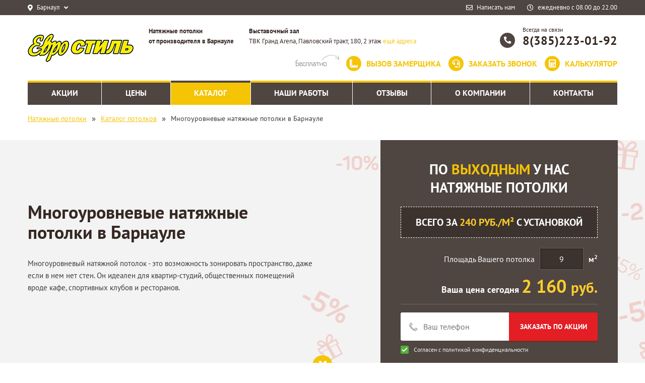

--- FILE ---
content_type: text/html; charset=utf-8
request_url: https://potolki-evrostil.ru/potolki/mnogourovnevye-natjazhnye-potolki.html
body_size: 16483
content:
<!DOCTYPE html>
<html>
	<head>
		<title>Многоуровневые натяжные потолки с подсветкой в Барнауле по выгодным ценам — ЕвроСтиль</title>
		<meta property="og:title" content="Многоуровневые натяжные потолки с подсветкой в Барнауле по выгодным ценам — ЕвроСтиль"/>
		<meta property="og:site_name" content="ЕвроСтиль">
		<meta property="og:image" content="/templates/potolki/images/logo.png"/>
		<meta property="og:type" content="website"/>
		<meta property="og:url" content="" />
		<meta http-equiv="Content-Type" content="text/html; charset=utf-8">
		<meta name="msvalidate.01" content="4B67FEAFF2B2E9A1BF8F326E8593E0D0" />
		<meta name="viewport" content="width=device-width, initial-scale=1.0">
		<link rel="apple-touch-icon" sizes="180x180" href="/apple-touch-icon.png">
		<link rel="icon" type="image/png" sizes="32x32" href="/favicons/favicon-32x32.png">
		<link rel="icon" type="image/png" sizes="194x194" href="/favicons/favicon-194x194.png">
		<link rel="icon" type="image/png" sizes="192x192" href="/favicons/android-chrome-192x192.png">
		<link rel="icon" type="image/png" sizes="16x16" href="/favicons/favicon-16x16.png">
		<link rel="manifest" href="/favicons/site.webmanifest">
		<link rel="mask-icon" href="/favicons/safari-pinned-tab.svg" color="#ffec01">
		<link rel="shortcut icon" href="/favicons/favicon.ico">
		<meta name="msapplication-TileColor" content="#ffec01">
		<meta name="msapplication-TileImage" content="/favicons/mstile-144x144.png">
		<meta name="msapplication-config" content="/favicons/browserconfig.xml">
		<meta name="theme-color" content="#ffec01">
																														<!--[if lt IE 9]>
			<script src="//html5shiv.googlecode.com/svn/trunk/html5.js"></script>
		<![endif]-->
		
		<link rel="preload" href="/templates/potolki/webfonts/fa-brands-400.woff2" 	as="font" type="font/woff2" crossorigin="anonymous">
		<link rel="preload" href="/templates/potolki/webfonts/fa-regular-400.woff2" as="font" type="font/woff2" crossorigin="anonymous">
		<link rel="preload" href="/templates/potolki/webfonts/fa-solid-900.woff2" 	as="font" type="font/woff2" crossorigin="anonymous">
		
		
			<meta name="keywords" content="Многоуровневые натяжные потолки с подсветкой Барнаул, цена, фото, акции">
	<meta name="description" content="Многоуровневые натяжные потолки: цена за 1м2 с установкой от 550 руб. ✅ Простая конструкция в 2 уровня – от 700 рублей за 1м2 «под ключ».">
	<link rel="search" type="application/opensearchdescription+xml" href="/search/opensearch" title="Поиск на ЕвроСтиль" />
	<link rel="stylesheet" type="text/css" href="/templates/potolki/css/all.min.css">
	<link rel="stylesheet" type="text/css" href="/templates/potolki/css/theme-layout.css">
	<link rel="stylesheet" type="text/css" href="/templates/potolki/css/jquery.fancybox.css">
	<link rel="stylesheet" type="text/css" href="/templates/potolki/css/slick.css">
	<link rel="stylesheet" type="text/css" href="/templates/potolki/css/fonts.css">
	<link rel="stylesheet" type="text/css" href="/templates/potolki/css/styles.css">
	<link rel="stylesheet" type="text/css" href="/templates/potolki/css/colors.css">
	<link rel="stylesheet" type="text/css" href="/templates/potolki/css/theme-gui.css">
	<link rel="stylesheet" type="text/css" href="/templates/potolki/css/jquery.jscrollpane.css">
	<link rel="stylesheet" type="text/css" href="/templates/potolki/widgets/html/form_disigner.css">
	<link rel="stylesheet" type="text/css" href="/templates/potolki/content/potolki_item.css">
	<link rel="stylesheet" type="text/css" href="/templates/potolki/widgets/html/ceny.css">
	<link rel="stylesheet" type="text/css" href="/templates/potolki/css/banners.css">
	<link rel="stylesheet" type="text/css" href="/templates/potolki/css/photos.css">
	<link rel="stylesheet" type="text/css" href="/templates/potolki/system/minprice.css">
	<link rel="stylesheet" type="text/css" href="/templates/potolki/css/magnific-popup.css">
	<link rel="stylesheet" type="text/css" href="/templates/potolki/widgets/roof_steps/roof_steps.css">
	<link rel="stylesheet" type="text/css" href="/templates/potolki/widgets/html/best.css">
	<link rel="stylesheet" type="text/css" href="/templates/potolki/system/revews.css">
	<link rel="stylesheet" type="text/css" href="/templates/potolki/widgets/html/form_question.css">
	<link rel="stylesheet" type="text/css" href="/templates/potolki/widgets/html/cookie.css">
	<script defer type="text/javascript" src="/templates/potolki/js/jquery.maskedinput.js?231452"></script>
	<script defer type="text/javascript" src="/templates/potolki/js/jquery.fancybox.js?231452"></script>
	<script defer type="text/javascript" src="/templates/potolki/js/slick.js?231452"></script>
	<script defer type="text/javascript" src="/templates/potolki/js/form.js?231452"></script>
	<script defer type="text/javascript" src="/templates/potolki/js/jquery-cookie.js?231452"></script>
	<script defer type="text/javascript" src="/templates/potolki/js/jscrollpane.min.js?231452"></script>
	<script defer type="text/javascript" src="/templates/potolki/js/mousewheel.js?231452"></script>
	<script defer type="text/javascript" src="/templates/potolki/content/potolki_item.js?231452"></script>
	<script defer type="text/javascript" src="/templates/potolki/js/jquery.magnific-popup.min.js?231452"></script>
	<script defer type="text/javascript" src="/templates/potolki/widgets/roof_steps/roof_steps.js?231452"></script>
	<script defer type="text/javascript" src="/templates/potolki/widgets/html/city.js?231452"></script>
	<script defer type="text/javascript" src="/templates/potolki/widgets/html/cookie.js?231452"></script>
	<script defer type="text/javascript" src="/templates/potolki/js/core.js?231452"></script>
		<script> 
			function func(){}
		window.addEventListener("wheel", func, {passive: true});
		
			var phone_mask = true;
			var lightPrice = 0;
			var ugolPrice = 0;
			var urovenPrice = 1500;
			var podsvetkaPrice = 700;
			var photoprintPrice = 1000;
			var lightinsertPrice = 1800;
			var karnizPrice = 300;
			var elektrikaPrice = 0;
			var linesPrice=350;
			var AlProfile=120; 
			var ustanovka=100; 
			var ustanovkalight=350; 
			var EcoPrice=550; 
			var priceRoof = {
				'mat_white': 400,
				'mat_color':450,
				'satin_white':400,
				'satin_color':450,
				'glan_color':450,
				'glan_white':400,
				'tkan_color':6000,
				'tkan_white':2000,
			};
		</script> 
		
	</head>
	<body>
	<script  type="text/javascript" src="/templates/potolki/js/jquery.js?2404203"></script>
<div class="wrapper">
		<div class="header">
	<div class="wrapper-header">
					<div class="wrapper__top-line">
				<div class="container">
					<div class="row justify-content-between align-items-center">
						<div class="col-lg-4 col-7 position-static d-flex align-items-center justify-content-sm-start justify-content-between">
							<div class="">
<div class="top-line__city">
	<a href="javascript:void(0)" class="d-flex align-items-center">
		<i class="fas fa-map-marker-alt"></i>
		<span class="mx-2">Барнаул</span>
		<i class="fas fa-angle-down"></i>
	</a>
	<div class="top-line__city-open">
		<ul>
		<li><a href="/">Барнаул</a></li>
					
			<li><a href="/potolki/natjazhnye-potolki-v-aleiske.html">Алейск</a></li>
					
			<li><a href="/potolki/natjazhnye-potolki-v-pavlovske.html">Павловск</a></li>
					
			<li><a href="/potolki/natjazhnye-potolki-v-novoaltaiske.html">Новоалтайск</a></li>
					
			<li><a href="/potolki/natjazhnye-potolki-v-biiske.html">Бийск</a></li>
					
			<li><a href="/potolki/natjazhnye-potolki-v-zato-sibirskom.html">ЗАТО Сибирский</a></li>
					
			<li><a href="/potolki/natjazhnye-potolki-v-rebrihe.html">Ребриха</a></li>
					
			<li><a href="/potolki/natjazhnye-potolki-v-topchihe.html">Топчиха</a></li>
					
			<li><a href="/potolki/natjazhnye-potolki-v-kalmanke.html">Калманка</a></li>
					
			<li><a href="/potolki/natjazhnye-potolki-v-pervomaiskom.html">Первомайское</a></li>
					
			<li><a href="/potolki/natjazhnye-potolki-v-kosihe.html">Косиха</a></li>
					
			<li><a href="/potolki/natjazhnye-potolki-v-talmenke.html">Тальменка</a></li>
					
			<li><a href="/potolki/natjazhnye-potolki-v-shelabolihe.html">Шелаболиха</a></li>
					
			<li><a href="/potolki/natjazhnye-potolki-v-troicke.html">Троицкий район</a></li>
					
			<li><a href="/potolki/natjazhnye-potolki-v-zarinskom-raione.html">Заринский район</a></li>
					
			<li><a href="/potolki/natjazhnye-potolki-v-cherepanovskom-raione-altaiskogo-kraja.html">Черепановский район</a></li>
					
			<li><a href="/potolki/natjazhnye-potolki-v-romanovskom-raione.html">Романовский район</a></li>
					
			<li><a href="/potolki/ceny-na-natjazhnye-potolki-v-ust-charyshskoi-pristani.html">Усть-Чарышская Пристань</a></li>
					
			<li><a href="/potolki/natjazhnye-potolki-v-shipunovskom-raione.html">Шипуновский район</a></li>
					
			<li><a href="/potolki/natjazhnye-potolki-v-mamontovskom-raione.html">Мамонтовский район</a></li>
				</ul>
	</div>
</div>
	</div>

						</div>
						<div class="col-lg-8 col-5 pl-0">
							<div class="">
<ul class="top-line__links d-flex justify-content-end align-items-center">
	<li class="pr-lg-4"><a href="#" class="write-me d-flex align-items-center popUpForm" data-title="Напишите нам сообщение" data-fields="name,phone,comment" data-button="Написать сообщение" data-bform="Мы постараемся ответить Вам в самый короткий срок"><i class="far fa-envelope mr-2"></i>
<span>Написать нам</span></a></li>
	<li class="top-time d-lg-flex d-none align-items-center"><i class="far fa-clock mr-2"></i>
<span>ежедневно с 08.00 до 22.00</span></li>
</ul>	</div>

						</div>
					</div>
				</div>
			</div>
				<header>
			<div class="container">
				<div class="row align-items-center py-3">
					<div class="col-3 header-logo">
						<a href="/">
							<picture>
								<img alt="ЕвроСтиль"  class="img-fluid" src="/templates/potolki/images/logo.png">
							</picture>
						</a>
					</div>
					<div class="col-9 header__info-wrapper pl-0">
						<div class="header__top-info d-flex align-items-center justify-content-between pb-md-3 pb-0">
							<div class="d-flex">
								<div class="header-losung d-lg-block d-none">
									<div class="">
<strong>Натяжные потолки </br>от производителя в Барнауле</strong>	</div>

								</div>
								<div class="header-losung__adding d-md-block d-none">
									<div class="">
<strong>Выставочный зал</strong></br>ТВК Гранд Arena, Павловский тракт, 180, 2 этаж <a href="/company/kontakty.html" target="__blank">ещё адреса</a>	</div>

								</div>
							</div>
							<div class="">
<div class="phone-potolki"><span>Всегда на связи</span><a href="tel:8(385)223-01-92" class="roistat-phone-number">8(385)223-01-92</a></div>	</div>

						</div>
						<div class="header-bottom-button d-md-flex d-none justify-content-end">
							<ul class="d-flex align-items-center justify-content-lg-end justify-content-between">
	<li><a href="javascript:" class="zamer popUpForm" data-title="Закажите бесплатный выезд замерщика" data-fields="name,phone" data-bform="Заполните форму для вызова замерщика" data-button="Заказать выезд замерщика">Вызов замерщика</a></li>
	<li><a href="javascript:"  class="popUpForm" data-title="Закажите звонок" data-fields="name,phone" data-bform="И наш менеджер перезвонит Вам в ближайшее время" data-button="Заказать звонок">Заказать звонок</a></li>
	<li><a class="raschet_" href="/kalkulyator">Калькулятор</a></li>
	<li class="header_question"><a href="javascript:void(0)"  class="popUpForm" data-title="Задайте вопрос" data-fields="name,phone,comment" data-button="Отправить">Задать вопрос</a></li>
</ul>						</div>
					</div>
				</div>
			</div>
			<div class="vissible-header-mobile d-flex justify-content-between">
				<div class="phone-hidden-header"><b class="phone_engels"><a href="tel:8(385)223-01-92" class="roistat-phone-number">8(385)223-01-92</a></b></div>
				<div class="button-hidden-header"><a href="javascript:" class="_zvonok popUpForm"  data-title="Заказать звонок" data-fields="name,phone" data-button="Отправить">Заказать звонок</a></div>
			</div>
		</header>
	</div>
		<div class="hid-me">
		<div class="topmenu">
			<div class="container">
				<div class="row">
					<div class="col-12"><div class="">
<nav class="navbar navbar-expand-sm p-sm-0">
	<a href="javascript:void(0)" class="d-sm-none d-flex align-items-center justify-content-between mobile-menu__link">
		<span class="title-menu">Меню</span>
		<span class="menu-btn">
			<span class="icon-bar"></span>
			<span class="icon-bar"></span>
			<span class="icon-bar"></span>
		</span>
	</a>
	<div class="collapse navbar-collapse" id="navbarNavDropdown">
		<ul class="navbar-nav w-100 menu">
																		<li class="navbar-nav flex-fill ">
									<a class="nav-link"  href="/akcii"  target="_self">
						<span class="wrap">
							Акции													</span>
					</a>
																							</li>
									<li class="navbar-nav flex-fill ">
									<a class="nav-link"  href="/ceny"  target="_self">
						<span class="wrap">
							Цены													</span>
					</a>
																							</li>
									<li class="navbar-nav flex-fill active folder">
									<a class="nav-link"  href="/potolki"  target="_self">
						<span class="wrap">
							Каталог													</span>
					</a>
								<ul>																	<li class="navbar-nav flex-fill active">
									<a class="nav-link"  href="/potolki"  target="_self">
						<span class="wrap">
							Потолки													</span>
					</a>
																							</li>
									<li class="navbar-nav flex-fill ">
									<a class="nav-link"  href="/steny"  target="_self">
						<span class="wrap">
							Тихие стены													</span>
					</a>
																							</li>
									<li class="navbar-nav flex-fill ">
									<a class="nav-link"  href="/jaluzi"  target="_self">
						<span class="wrap">
							Жалюзи													</span>
					</a>
																							</li>
									<li class="navbar-nav flex-fill ">
									<a class="nav-link"  href="/shop/svetilniki"  target="_self">
						<span class="wrap">
							Светильники													</span>
					</a>
																							</li>
									<li class="navbar-nav flex-fill ">
									<a class="nav-link"  href="/promo/light.html"  target="_blank">
						<span class="wrap">
							Электрокарнизы													</span>
					</a>
																							</li>
									<li class="navbar-nav flex-fill ">
									<a class="nav-link"  href="/promo/light.html"  target="_blank">
						<span class="wrap">
							Голосовое управление													</span>
					</a>
																							</li>
									<li class="navbar-nav flex-fill ">
									<a class="nav-link"  href="https://mebel-welder-loft.ru/"  target="_blank">
						<span class="wrap">
							Столы и столики													</span>
					</a>
																				</li></ul>
										</li>
									<li class="navbar-nav flex-fill ">
									<a class="nav-link"  href="/rphotos"  target="_self">
						<span class="wrap">
							Наши работы													</span>
					</a>
																							</li>
									<li class="navbar-nav flex-fill ">
									<a class="nav-link"  href="/otzyvy"  target="_self">
						<span class="wrap">
							Отзывы													</span>
					</a>
																							</li>
									<li class="navbar-nav flex-fill ">
									<a class="nav-link"  href="/company"  target="_self">
						<span class="wrap">
							О компании													</span>
					</a>
																							</li>
									<li class="navbar-nav flex-fill ">
									<a class="nav-link"  href="/company/kontakty.html"  target="_self">
						<span class="wrap">
							Контакты													</span>
					</a>
																		</li></ul>
			</div>
</nav>

<script>$(function(){$(".mobile-menu__link").click(function () {$(this).toggleClass("open-menu");$(this).parent().find(".navbar-collapse").slideToggle();});})</script>	</div>

</div>
				</div>
			</div>
		</div>
	</div>
		</div>
	<div class="content-body">
				<div class="wrap-breadcrumb">
			<div class="container">
				<ul class="breadcrumb d-flex align-items-center justify-content-md-start justify-content-center">
    <li class="home">
        <a href="/">Натяжные потолки</a>
    </li>
            <li class="sep">&raquo;</li>
                                <li itemscope itemtype="http://data-vocabulary.org/Breadcrumb">
                                    <a href="/potolki" itemprop="url"><span itemprop="title">Каталог потолков</span></a>
                            </li>
                            <li class="sep">&raquo;</li>
                                                        <li >
                                    <span>Многоуровневые натяжные потолки в Барнауле</span>
                            </li>
                                    </ul>			</div>
		</div>
			<div class="content-wrapper">
		<div class="container">
			<div class="row">
												<section class="col-12">
																<article>
							
							<style>
	.wrapper__premium-banner::before{position:absolute;top:0;bottom:0;content:"";background:url() no-repeat center center / cover;width: 100vw;left: 50%;transform: translateX(-50%);}
</style>
<div class="top wrapper__banner-akcii gray-bg-dark full-width">
	<div class="row align-items-center visible-content">
		<div class="col-lg-6 py-lg-0 py-sm-4 pt-3 pb-1 text-lg-left text-center">
			<h1 class="text-lg-left">Многоуровневые натяжные потолки в Барнауле</h1>
			<p class="d-sm-block d-none">Многоуровневый натяжной потолок - это возможность зонировать пространство, даже если в нем нет стен. Он идеален для квартир-студий, общественных помещений вроде кафе, спортивных клубов и ресторанов.</p>
		</div>
		<div class="col-xl-5 offset-xl-1 col-lg-6 pb-lg-0 pb-3">
			<div class="form-wrp">
				<div class="week-form">
						<form class="normalForm" data-title="Заказ потолка по специальной цене по Выходным 240 М2">
						<div class="week-form__title"> По <span>Выходным</span> у нас <br />натяжные потолки</div>
						<div class="week-form__price">
							Всего за  <span>240 руб./м²</span>  с установкой
						</div>
						<div class="week-form__square-input d-flex align-items-center justify-content-lg-end justify-content-center">
							<div class="square-input__text">Площадь Вашего потолка</div>
							<input type="text" value="9" name="square" data-price="240" class="price_week">
							<div class="square-input__type">м<sup>2</sup></div>
						</div>
						<div class="week-form__price-today text-lg-right text-center">
							Ваша цена сегодня <span><span class="itog">2 160</span> <small>руб.</small></span>
						</div>
						<div class="form-wrapper__banner">
							<div class="d-flex pt-3 mypres_form-fields">
								<input type="hidden" name="price" value="240 руб./м²" />
								<input type="text" name="phone" id="top-phone" placeholder="Ваш телефон" />
								<button type="submit">Заказать по акции</button>
							</div>
							<label class="form-agreement-yes checkbox-week-label d-inline-block">
								<input class="checkbox-week" name="is_allowed_personal" checked="checked" value="1" type="checkbox">
								<span class="checkbox-week-custom"></span>
								<span class="checkbox-week-label-in">Согласен с <a href="/pages/privacy.html" target="_blank"> политикой конфиденциальности</a></span>
							</label>
						</div>
						</form>
						<div class="form-text"></div>

						<picture>
							<source type="image/webp" data-srcset="/templates/potolki/images/gerl.webp" class="lazyloaded">
							<img data-src="/templates/potolki/images/png/gerl.png" class="gerl-form lazyload" loading="lazy"/>
						</picture>


					</div>
			</div>
		</div>
	</div>
	<a class="main-next__arrow" href="#calculate"><i class="fas fa-angle-double-down"></i></a>
</div>

<!-- Позиция 1 -->
<!-- Позиция 1 -->

	<div class="main-module position-relative" id="minprice">
	<div class="main-module__title">
					<h2 class="main-title__fst m-0">Цены на 
			 
			 
			 
			 
			<!--Многоуровневые-->
			натяжные потолки <span>за 1 м²</span></h2>
			</div>	
	<div class="main-module__body">
		<div class="row wrp-tarif">
						<div class="col-lg-3 col-sm-6 col-12 py-sm-3 py-2">
				<div class="price__block text-center">
					<div class="title-tarif d-flex align-items-center justify-content-center">Глянцевый "MSD Premium" <br> белый до 380 см без шва</div>
					<div class="price-tarif big-price d-flex align-items-center justify-content-center flex-column">
											440 руб/м²
										</div>
				</div>
			</div>
						<div class="col-lg-3 col-sm-6 col-12 py-sm-3 py-2">
				<div class="price__block text-center">
					<div class="title-tarif d-flex align-items-center justify-content-center">Матовый "MSD Premium" <br> белый до 380 см без шва</div>
					<div class="price-tarif big-price d-flex align-items-center justify-content-center flex-column">
											440 руб/м²
										</div>
				</div>
			</div>
						<div class="col-lg-3 col-sm-6 col-12 py-sm-3 py-2">
				<div class="price__block text-center">
					<div class="title-tarif d-flex align-items-center justify-content-center">Сатиновый "MSD Premium" <br> белый до 380 см без шва</div>
					<div class="price-tarif big-price d-flex align-items-center justify-content-center flex-column">
											440 руб/м²
										</div>
				</div>
			</div>
						<div class="col-lg-3 col-sm-6 col-12 py-sm-3 py-2">
				<div class="price__block text-center">
					<div class="title-tarif d-flex align-items-center justify-content-center">Матовый "MSD Premium" <br> цветной до 380 см без шва</div>
					<div class="price-tarif big-price d-flex align-items-center justify-content-center flex-column">
											500 руб/м²
										</div>
				</div>
			</div>
					</div>	
	</div>
	<a class="main-next__arrow" href="#calculate"><i class="fas fa-angle-double-down"></i></a>
</div>




<div class="main-module position-relative gray-bg full-width" id="calculate">
	<div class="main-module__title visible-content">
		<span class="main-title__fst">Получите бесплатный расчет стоимости прямо сейчас</span>
	</div>
	<div class="main-module__body visible-content">
		<form id="landing" class="disabled_phone">
    <div id="step1">
        <div class="panel-header">
            <div class="wrapper-gray-step d-flex align-items-center justify-content-start">
                <div class="red-circle-step"><span><strong>Шаг 1</strong> из 3</span></div>
                <div class="step-title">Выберите тип полотна</div>
				<a href="javascript:" class="change-btn-step hidden" data-step="1">Изменить</a>
				<div class="step-arrow">
					<img src="/templates/potolki/images/svg/calc-icon.svg" />
					<img src="/templates/potolki/images/svg/calc-icon.svg" />
				</div>
            </div>
        </div>
        <div class="panel-collapse"> 
            <div class="row row__steps mx-0 justify-content-lg-start justify-content-center">
				<div class="col-lg-4 col-md-8 col-12">
					<div class="wrapper-gray-light-step" id="form_step1">
						<div class="select-step">
							<div class="select-step__tilte">Выберите материал</div>
							<select name="typewall" id="typewall">
								<option>Выберите материал</option>
								<option selected value="mat" data-step="12">Матовые</option>
								<option value="satin" data-step="12">Сатиновый</option>
								<option value="glan" data-step="12">Глянцевый</option>
								<option value="tkan" data-step="12">Тканевый</option>
							</select>
						</div>
					</div>
				</div>
				<div class="col-lg-4 col-md-8 col-12">
					<div class="wrapper-gray-light-step" id="form_step12">
						<div class="select-step">
							<div class="select-step__tilte">Выберите цвет потолка</div>
							<select name="color" id="color" >
								<option>Выберите цвет потолка</option>
								<option selected value="white" data-step="2">Белый</option>
								<option value="color" data-step="2">Цветной</option>
							</select>
						</div>
					</div>
				</div>
            </div>
			<button type="button" class="d-none" data-step="form_step2" >Перейти к следующему шагу</button>
        </div>
    </div>  

    <div id="step2"> 
		<div class="panel-header" id="form_step2">
            <div class="wrapper-gray-step d-flex align-items-center justify-content-start">
                <div class="red-circle-step"><span><strong>Шаг 2</strong> из 3</span></div>
                <div class="step-title">Укажите параметры помещения</div>
				<a href="javascript:" class="change-btn-step hidden" data-step="2">Изменить</a>
				<div class="step-arrow">
					<img src="/templates/potolki/images/svg/calc-icon.svg" />
					<img src="/templates/potolki/images/svg/calc-icon.svg" />
				</div>
            </div>
        </div>
        <div class="panel-collapse"> 
			<div class="row row__steps mx-0 justify-content-lg-start justify-content-center">
				<div class="col-lg-4 col-md-8 col-12">
					<div class="wrapper-gray-light-step" id="form_step21">
						<div class="select-step__tilte">Площадь помещения:</div>
						<div class="select-step__input d-flex align-items-center">
							<input class="form-control" id="square" name="square" value="10" type="text" data-step="22" onkeyup="return proverka(this);" onchange="return proverka(this);">
							<div class="select-step__input-text">кв.м</div>
						</div>
					</div>
				</div>
				<div class="col-lg-4 col-md-8 col-12">
					<div class="wrapper-gray-light-step" id="form_step22">
						<div class="select-step__tilte">Количество труб в помещении:</div>
						<div class="select-step__input d-flex align-items-center">
							<input class="form-control" id="lines" name="lines" value="0" type="text" data-step="23">
							<div class="select-step__input-text">шт.</div>
						</div>
					</div>
				</div>
				<div class="col-lg-4 col-md-8 col-12">
					<div class="wrapper-gray-light-step" id="form_step23">
						<div class="select-step__tilte">Количество осветительных приборов:</div>
						<div class="select-step__input d-flex align-items-center">
							<input class="form-control" id="light" name="light" value="0" type="text" data-step="24">
							<div class="select-step__input-text">шт.</div>
						</div>
					</div>
				</div>
				
	<div class="col-lg-12 col-md-7 col-12">
		<div class="progress">
		  <div class="progress-bar progress-bar-danger" role="progressbar" aria-valuenow="72" aria-valuemin="0" aria-valuemax="100" style="width: 72%"> </div>
		</div>
	</div>				<div class="col-12">
					<button type="button" class="next-step button-general" data-step="form_step3"><span>РАССЧИТАТЬ СТОИМОСТЬ</span></button>
				</div>
			</div>
        </div>
    </div>
	
	
	
    <div id="step3">
        <div class="panel-header">
            <div class="wrapper-gray-step d-flex align-items-center justify-content-start">
                <div class="red-circle-step"><span><strong>Шаг 3</strong> из 3</span></div>
                <div class="step-title">Стоимость + ПОДАРОК от компании!</div>
				<div class="step-arrow">
					<img src="/templates/potolki/images/svg/calc-icon.svg" />
					<img src="/templates/potolki/images/svg/calc-icon.svg" />
				</div>
            </div>
        </div>
		
		
		
		
        <div class="panel-collapse"> 
            <div class="wrapper-gray-light-step hidden">
				<div class="wrapper__akcii">
					<div class="wrapper__akcii__title d-sm-flex d-block justify-content-between align-items-center">
						<span>Стоимость потолка с учетом выбранных параметров</span>
						<div><span class="itog_steps"></span><span> руб.</span></div>
					</div>
					<div class="wrapper__akcii__list">
						<div class="wrapper__akcii__list__title">Вы выбрали акцию:</div>
							<div class="white-popup mfp-hide hide1 added-popup__style" >
							<div class="mfp-popup">Выберите подходящую для Вас акцию!</div>
							<div class="list-action">
								<ul>
																		<li>
										<label class="akcii-block">
											<input class="checkbox-akcii" type="radio" data-price="5" name="akcii1" value="Скидка при заказе сайта 5"  checked >
											<span class="checkbox-customakcii"></span>
											<span class="labelakcii">Скидка при заказе сайта <strong>5%</strong></span>
										</label>
									</li>
																		<li>
										<label class="akcii-block">
											<input class="checkbox-akcii" type="radio" data-price="7" name="akcii1" value="Жителям Индустриального района 7" >
											<span class="checkbox-customakcii"></span>
											<span class="labelakcii">Жителям Индустриального района <strong>7%</strong></span>
										</label>
									</li>
																		<li>
										<label class="akcii-block">
											<input class="checkbox-akcii" type="radio" data-price="7" name="akcii1" value="Скидка новоселам 7" >
											<span class="checkbox-customakcii"></span>
											<span class="labelakcii">Скидка новоселам <strong>7%</strong></span>
										</label>
									</li>
																		<li>
										<label class="akcii-block">
											<input class="checkbox-akcii" type="radio" data-price="7" name="akcii1" value="Скидка пенсионерам 7" >
											<span class="checkbox-customakcii"></span>
											<span class="labelakcii">Скидка пенсионерам <strong>7%</strong></span>
										</label>
									</li>
																		<li>
										<label class="akcii-block">
											<input class="checkbox-akcii" type="radio" data-price="7" name="akcii1" value="Жителям г.Новоалтайск 7" >
											<span class="checkbox-customakcii"></span>
											<span class="labelakcii">Жителям г.Новоалтайск <strong>7%</strong></span>
										</label>
									</li>
																		<li>
										<label class="akcii-block">
											<input class="checkbox-akcii" type="radio" data-price="10" name="akcii1" value="Скидка от заказа более 40 кв.м 10" >
											<span class="checkbox-customakcii"></span>
											<span class="labelakcii">Скидка от заказа более 40 кв.м <strong>10%</strong></span>
										</label>
									</li>
																	</ul>
							</div>
							<div class="text-center pt-3 button-action">
								<a href="javascript:" class="close_action_one button-general"><span>Выбрать акцию ></span></a>
							</div> 
						</div> 
					</div>
					<div class="wrapper__akcii__itog d-sm-flex d-block justify-content-between align-items-center">
						<span>Цена с учетом АКЦИИ</span>
						<div><span class="wrapper__akcii__itog_i"></span><span> руб.</span></div>
					</div>
				</div>	
			</div>	
				<div class="wrapper-gray-light-step ">
					<div class="wrapper__akcii">
						<div class="clearfix white-popup mfp-hide hide2 added-popup__style line__popup">	
							<div class="mfp-popup">Отправляются параметры расчета</div>
							<div class="wrapper__download-line">
								<div class="wrapper__download-line__block">
									<div class="download-line__block__animation">
										
									</div>
								</div>
							</div>
							<ul class="mfp-popup__list">
								<li>
									<div class="mfp-popup__title-list">Вы выбрали акцию:</div>
									<div class="mfp-popup__text-list"><span class="mfp-popup"><span class="selected_action_step"></span>%</span></div>
								</li>
								<li>
									<div class="mfp-popup__title-list">Для получения расчета стоимости с учетом акции</div>
									<div class="mfp-popup__text-list mfp-popup_red">Оставьте пожалуйста свой контакт</div>
								</li>
							</ul>
							<div class="wrapper__akcii__form">
								<div class="wrapper__akcii__form__title"><span>Оставьте свой номер  телефона чтобы зарезервировать стоимость потолка с учетом акции</span></div>		
								<div class="row form-group hidden">
									<div class="col-md-6 col-xs-6"><input class="form-control" id="name" name="name" type="text"/></div>
								</div>
								<div class="row wrap-form-bottom">
									<div class="col-sm-6 col-12 px-sm-0 pb-sm-0 pb-2">
										<input class="form-control" id="phone" name="phone" placeholder="Ваш номер телефона" type="text"/>
									</div>
									<div class="col-sm-6 col-12 px-sm-0">
										<button type="submit" class="button-general" id="sendInform"><span>Заказать по акции</span></button>
									</div>
								</div>
								<div class="form-agreement-yes checkbox-week-label px-0"><span class="checkbox-week-label-in">Нажимая на кнопку "Заказать по акции", я даю своё <a href="/pages/agreement.html" target="_blank">согласие на взаимодействие и обработку персональных данных</a></span></div>
							</div>
							<div class="info-popup-form">Наш менеджер свяжется с Вами после проведения расчета стоимости в течении 15 минут.</div>
						</div>
					</div> 
				</div>
				<div class="manager__call">
					<div class="d-flex align-items-center">	
						<img src="/templates/potolki/images/png/face.png" />
						Наш менеджер свяжется с Вами после проведения расчета стоимости в течении 15 минут.
					</div>
				</div> 
			</div>
			
			<div  id="informl" class="hidden">
							<div class="title-icon-potolki text-center">Смета работ</div>
							<table class="table table-bordered table-striped" >
								<thead>
									<tr>
										<th>Наименование</th>
										<th>Цена</th>
										<th>Кол-во</th>
										<th>Сумма</th>
									</tr>
								</thead>
								<tbody>
								</tbody>
							</table>
			</div> 
						
			
    </div>
	<input type="hidden" name="message" id="lcomment" />
</form>


	</div>
	<a class="main-next__arrow" href="#action-promo"><i class="fas fa-angle-double-down"></i></a>
</div>


<div class="calc_items">
	</div>
<div class="wrapper__action-promo" id="action-promo">
	<div class="row align-items-center visible-content">
		<div class="col-lg-6 col-12 text-lg-left text-center">
			<div class="action-promo__info">
				<h2>Как получить скидки на натяжной потолок?</h2><p>Вам достаточно воспользоваться вашим персональным промокодом, который вы видите сейчас на экране, а также выбрать из списка акций на сайте ту, что подойдет именно вам. Это может быть скидка молодоженам или пенсионерам, осветительное оборудование, карнизы или фотопечать для потолка. </p><p>Для уточнения информации обращайтесь к нашему оператору онлайн!</p>			</div>
		</div>
		<div class="col-lg-6 col-12 pt-lg-0 pt-3">
			<div class="border-akc">
				<img class="img-fluid w-100" alt="" src="/upload/000/u1/ef/84/a726a026.jpg">
				<div class="skidka">
					<div class="clearfix wrp-akc-newslide">
						<div class="code-wro code-wro-new-slide"></div>
						<div class="title-new-slide">ВАШ ПРОМОКОД</div>
						<div class="anotation-new-slide">Чтобы воспользоваться предложением, сообщите менеджеру Ваш промо-код</div>
					</div>
					<form class="clearfix red-forn normalForm" data-title="заявка по акции">
						<div class="wrp-red-form-phone"><input placeholder="Введите Ваш телефон" name="phone" type="phone" class="disabled_phone"></div>
						<div class="wrp-red-form-submit"><input value="получить подарок" type="submit"></div>
						<div class="form-agreement-yes checkbox-week-label px-0">
							<span class="checkbox-week-label-in">Нажимая на кнопку "Получить подарок", я даю своё <a href="/pages/agreement.html" target="_blank">согласие на взаимодействие и обработку персональных данных</a></span>
						</div>
					</form>
				</div>
			</div>
		</div>
	</div>
	<a class="main-next__arrow" href="#ceny"><i class="fas fa-angle-double-down"></i></a>
</div>
<div class="main-module position-relative" id="ceny"><div class="main-module__title"><span class="main-title__fst">Примеры расчётов натяжных потолков</span></div><div class="main-module__body"><div class="ceny-planshet d-lg-block d-flex flex-wrap justify-content-center">							<div class="ceiling-wrapper">
			<div class="row">
				<div class="ceiling-title d-lg-none col-12 text-center">Двухуровневый потолок на лоджию 3 м²</div>
				<div class="ceiling-image col-lg-4 col-12 pr-lg-0 pb-lg-0 pb-3">
										<a class="zoom-block zoom-center d-block" href="/upload/000/u1/65/e8/e33dff22.jpg" data-fancybox>
					<picture>
						<source type="image/webp" data-srcset="/upload/000/u1/fc/43/0c694a92.webp">
						<img alt="Многоуровневые натяжные потолки в Барнауле"  class="img-fluid lazyload" data-src="/upload/000/u1/fc/43/0c694a92.jpg" loading="lazy">
					</picture>

					</a>
				</div>
				<div class="ceiling-work col-lg-5 col-sm-6">
					<div class="ceiling-work__scroll">
						<div class="ceiling-title d-lg-block d-none">Двухуровневый потолок на лоджию 3 м²</div>
												<div class="ceiling-list">
														<ul>
																														<li class="d-flex justify-content-between">
																	<span>Профиль стеновой пластиковый: </span>
																<span>6 пог.м</span></li>
																								<li class="d-flex justify-content-between">
																	<span>Лента маскировочная белая (303) "L": </span>
																<span>6 пог.м</span></li>
																								<li class="d-flex justify-content-between">
																	<span>Переход уровня криволинейный: </span>
																<span>3 пог.м</span></li>
																								<li class="d-flex justify-content-between">
																	<span>Матовое полотно "MSD Premium" белое:</span>
																<span>1 м²</span></li>
																								<li class="d-flex justify-content-between">
																	<span>Глянцевое полотно "MSD Premium" цветное:</span>
																<span>2 м²</span></li>
																								<li class="d-flex justify-content-between">
																	<span>Монтаж Круглых светильников: </span>
																<span>3 шт.</span></li>
																								<li class="d-flex justify-content-between">
																	<span>Установка потолка: </span>
																<span>3 м²</span></li>
															</ul>
													</div>
					</div>
				</div>
				<div class="ceiling-prices-buttons col-lg-3 col-sm-6 pl-lg-0">
					<div class="ceiling-wrap-price d-flex flex-column justify-content-center">
						<div class="ceiling-price">
							8 130  <span>руб.</span>
						</div>
						<p>Цена актуальна до 28.12.2025</p>
						<ul>
							<li>Цена с установкой </li>
							<li>Бесплатный сервис</li>
						</ul>
						<button class="raschet button-general small-button px-0 popUpForm" data-title="Закажите точный расчёт стоимости потолка" data-bform="Оставьте свой номер телефона и наш менеджер свяжется с Вами" data-fields="name,phone" data-button="Заказать расчёт">Заказать расчёт</button>
					</div>
				</div>
			</div>
		</div>
								<div class="ceiling-wrapper">
			<div class="row">
				<div class="ceiling-title d-lg-none col-12 text-center">Стоимость двухуровневого потолка для детской 12 м²</div>
				<div class="ceiling-image col-lg-4 col-12 pr-lg-0 pb-lg-0 pb-3">
										<a class="zoom-block zoom-center d-block" href="/upload/000/u1/85/10/ae529fde.jpg" data-fancybox>
					<picture>
						<source type="image/webp" data-srcset="/upload/000/u1/3a/7e/fb14941b.webp">
						<img alt="Многоуровневые натяжные потолки в Барнауле"  class="img-fluid lazyload" data-src="/upload/000/u1/3a/7e/fb14941b.jpg" loading="lazy">
					</picture>

					</a>
				</div>
				<div class="ceiling-work col-lg-5 col-sm-6">
					<div class="ceiling-work__scroll">
						<div class="ceiling-title d-lg-block d-none">Стоимость двухуровневого потолка для детской 12 м²</div>
												<div class="ceiling-list">
														<ul>
																														<li class="d-flex justify-content-between">
																	<span>Профиль стеновой пластиковый: </span>
																<span>14 пог.м</span></li>
																								<li class="d-flex justify-content-between">
																	<span>Перехода уровня простой: </span>
																<span>4 пог.м</span></li>
																								<li class="d-flex justify-content-between">
																	<span>Глянцевое полотно "MSD Premium" белое:</span>
																<span>8 м²</span></li>
																								<li class="d-flex justify-content-between">
																	<span>Глянцевое полотно "MSD Premium" цветное:</span>
																<span>4 м²</span></li>
																								<li class="d-flex justify-content-between">
																	<span>Монтаж Люстры без сборки: </span>
																<span>1 шт.</span></li>
																								<li class="d-flex justify-content-between">
																	<span>Монтаж Круглых светильников: </span>
																<span>3 шт.</span></li>
																								<li class="d-flex justify-content-between">
																	<span>Установка потолка: </span>
																<span>12 м²</span></li>
															</ul>
													</div>
					</div>
				</div>
				<div class="ceiling-prices-buttons col-lg-3 col-sm-6 pl-lg-0">
					<div class="ceiling-wrap-price d-flex flex-column justify-content-center">
						<div class="ceiling-price">
							15 370  <span>руб.</span>
						</div>
						<p>Цена актуальна до 28.12.2025</p>
						<ul>
							<li>Цена с установкой </li>
							<li>Бесплатный сервис</li>
						</ul>
						<button class="raschet button-general small-button px-0 popUpForm" data-title="Закажите точный расчёт стоимости потолка" data-bform="Оставьте свой номер телефона и наш менеджер свяжется с Вами" data-fields="name,phone" data-button="Заказать расчёт">Заказать расчёт</button>
					</div>
				</div>
			</div>
		</div>
								<div class="ceiling-wrapper">
			<div class="row">
				<div class="ceiling-title d-lg-none col-12 text-center">Стоимость двухуровневого потолка в спальне 12 м²</div>
				<div class="ceiling-image col-lg-4 col-12 pr-lg-0 pb-lg-0 pb-3">
										<a class="zoom-block zoom-center d-block" href="/upload/000/u1/61/d6/f357d58a.jpg" data-fancybox>
					<picture>
						<source type="image/webp" data-srcset="/upload/000/u1/44/6f/0bec8582.webp">
						<img alt="Многоуровневые натяжные потолки в Барнауле"  class="img-fluid lazyload" data-src="/upload/000/u1/44/6f/0bec8582.jpg" loading="lazy">
					</picture>

					</a>
				</div>
				<div class="ceiling-work col-lg-5 col-sm-6">
					<div class="ceiling-work__scroll">
						<div class="ceiling-title d-lg-block d-none">Стоимость двухуровневого потолка в спальне 12 м²</div>
												<div class="ceiling-list">
														<ul>
																														<li class="d-flex justify-content-between">
																	<span>Профиль стеновой пластиковый: </span>
																<span>14 пог.м</span></li>
																								<li class="d-flex justify-content-between">
																	<span>Лента маскировочная белая (303) "L": </span>
																<span>14 пог.м</span></li>
																								<li class="d-flex justify-content-between">
																	<span>Переход уровня криволинейный: </span>
																<span>3 пог.м</span></li>
																								<li class="d-flex justify-content-between">
																	<span>Глянцевое полотно "MSD Premium" белое:</span>
																<span>10 м²</span></li>
																								<li class="d-flex justify-content-between">
																	<span>Глянцевое полотно "MSD Premium" цветное:</span>
																<span>2 м²</span></li>
																								<li class="d-flex justify-content-between">
																	<span>Монтаж Круглых светильников: </span>
																<span>8 шт.</span></li>
																								<li class="d-flex justify-content-between">
																	<span>Установка потолка: </span>
																<span>12 м²</span></li>
															</ul>
													</div>
					</div>
				</div>
				<div class="ceiling-prices-buttons col-lg-3 col-sm-6 pl-lg-0">
					<div class="ceiling-wrap-price d-flex flex-column justify-content-center">
						<div class="ceiling-price">
							15 860  <span>руб.</span>
						</div>
						<p>Цена актуальна до 28.12.2025</p>
						<ul>
							<li>Цена с установкой </li>
							<li>Бесплатный сервис</li>
						</ul>
						<button class="raschet button-general small-button px-0 popUpForm" data-title="Закажите точный расчёт стоимости потолка" data-bform="Оставьте свой номер телефона и наш менеджер свяжется с Вами" data-fields="name,phone" data-button="Заказать расчёт">Заказать расчёт</button>
					</div>
				</div>
			</div>
		</div>
		</div></div></div><div class="wrapper__form-free-calculation form-measurement position-relative full-width color-bg">
	<form class="row justify-content-end visible-content normalForm h-100" id="free" data-title="Бесплатный замер">
		<div class="dis-info d-flex align-items-center">
		<div class="col-lg-8 col-md-11 col-12 row row-margin__form ml-auto">
			<div class="col-12 row-padding__form">
				<div class="tilte-white-form">
					ЗАЯВКА НА БЕСПЛАТНЫЙ ЗАМЕР
					<span>Оставьте свой номер и мы перезвоним через 2 минуты</span>
				</div>
			</div>
			<div class="col-6 row-padding__form">
				<input placeholder="Введите Ваш Телефон" type="text" id="metrphone" name="phone">
			</div>
			<div class="col-6 row-padding__form">
				<input class="button-general" value="Заказать замер" type="submit">
			</div>
			<div class="col-12 row-padding__form">
				<label class="form-agreement-yes checkbox-week-label d-inline-block">
					<input class="checkbox-week" name="is_allowed_personal" checked="checked" value="1" type="checkbox">
					<span class="checkbox-week-custom"></span>
					<span class="checkbox-week-label-in">Согласен с <a href="/pages/privacy.html" target="_blank"> политикой конфиденциальности</a></span>
				</label>
			</div>
			<div class="col-12 row-padding__form">
				<div class="title-black-form-small d-flex align-items-center justify-content-md-start justify-content-center flex-wrap">ПОЗВОНИТЕ НАМ ДЛЯ ПОЛУЧЕНИЯ СКИДКИ НА ПОТОЛОК <a class="roistat-phone-number zvonok mr-sm-0 mr-2 ml-2" href="tel:8(385)223-01-92">8(385)223-01-92</a></div>
			</div>
			<img src="/templates/potolki/images/png/form-bg-rule.png" class="form-bg-rule" />
		</div>
		</div>
	</form>
</div>
<div class="main-module position-relative"><div class="ceny-planshet d-lg-block d-flex flex-wrap justify-content-center">								<div class="ceiling-wrapper">
			<div class="row">
				<div class="ceiling-title d-lg-none col-12 text-center">Стоимость двухуровневого потолка для кухни 12 м²</div>
				<div class="ceiling-image col-lg-4 col-12 pr-lg-0 pb-lg-0 pb-3">
										<a class="zoom-block zoom-center d-block" href="/upload/000/u1/f1/5f/3822f296.jpg" data-fancybox>
					<picture>
						<source type="image/webp" data-srcset="/upload/000/u1/76/9c/68edc0c6.webp">
						<img alt="Многоуровневые натяжные потолки в Барнауле"  class="img-fluid lazyload" data-src="/upload/000/u1/76/9c/68edc0c6.jpg" loading="lazy">
					</picture>

					</a>
				</div>
				<div class="ceiling-work col-lg-5 col-sm-6">
					<div class="ceiling-work__scroll">
						<div class="ceiling-title d-lg-block d-none">Стоимость двухуровневого потолка для кухни 12 м²</div>
												<div class="ceiling-list">
														<ul>
																														<li class="d-flex justify-content-between">
																	<span>Профиль стеновой пластиковый: </span>
																<span>14 пог.м</span></li>
																								<li class="d-flex justify-content-between">
																	<span>Перехода уровня простой: </span>
																<span>4 пог.м</span></li>
																								<li class="d-flex justify-content-between">
																	<span>Матовое полотно "MSD Premium" белое:</span>
																<span>8 м²</span></li>
																								<li class="d-flex justify-content-between">
																	<span>Глянцевое полотно "MSD Premium" цветное:</span>
																<span>4 м²</span></li>
																								<li class="d-flex justify-content-between">
																	<span>Обвод трубы (16-32мм): </span>
																<span>2 шт.</span></li>
																								<li class="d-flex justify-content-between">
																	<span>Монтаж Круглых светильников: </span>
																<span>3 шт.</span></li>
																								<li class="d-flex justify-content-between">
																	<span>Установка потолка: </span>
																<span>12 м²</span></li>
															</ul>
													</div>
					</div>
				</div>
				<div class="ceiling-prices-buttons col-lg-3 col-sm-6 pl-lg-0">
					<div class="ceiling-wrap-price d-flex flex-column justify-content-center">
						<div class="ceiling-price">
							15 870  <span>руб.</span>
						</div>
						<p>Цена актуальна до 28.12.2025</p>
						<ul>
							<li>Цена с установкой </li>
							<li>Бесплатный сервис</li>
						</ul>
						<button class="raschet button-general small-button px-0 popUpForm" data-title="Закажите точный расчёт стоимости потолка" data-bform="Оставьте свой номер телефона и наш менеджер свяжется с Вами" data-fields="name,phone" data-button="Заказать расчёт">Заказать расчёт</button>
					</div>
				</div>
			</div>
		</div>
								<div class="ceiling-wrapper">
			<div class="row">
				<div class="ceiling-title d-lg-none col-12 text-center">Стоимость двухуровневого потолка на кухне 12 м²</div>
				<div class="ceiling-image col-lg-4 col-12 pr-lg-0 pb-lg-0 pb-3">
										<a class="zoom-block zoom-center d-block" href="/upload/000/u1/65/cf/f96b1e85.jpeg" data-fancybox>
					<picture>
						<source type="image/webp" data-srcset="/upload/000/u1/10/61/6134e127.webp">
						<img alt="Многоуровневые натяжные потолки в Барнауле"  class="img-fluid lazyload" data-src="/upload/000/u1/10/61/6134e127.jpeg" loading="lazy">
					</picture>

					</a>
				</div>
				<div class="ceiling-work col-lg-5 col-sm-6">
					<div class="ceiling-work__scroll">
						<div class="ceiling-title d-lg-block d-none">Стоимость двухуровневого потолка на кухне 12 м²</div>
												<div class="ceiling-list">
														<ul>
																														<li class="d-flex justify-content-between">
																	<span>Профиль стеновой пластиковый: </span>
																<span>14 пог.м</span></li>
																								<li class="d-flex justify-content-between">
																	<span>Переход уровня криволинейный: </span>
																<span>5 пог.м</span></li>
																								<li class="d-flex justify-content-between">
																	<span>Матовое полотно "MSD Premium" белое:</span>
																<span>8 м²</span></li>
																								<li class="d-flex justify-content-between">
																	<span>Глянцевое полотно "MSD Premium" цветное:</span>
																<span>4 м²</span></li>
																								<li class="d-flex justify-content-between">
																	<span>Монтаж Круглых светильников: </span>
																<span>5 шт.</span></li>
																								<li class="d-flex justify-content-between">
																	<span>Электропроводка: </span>
																<span>5 шт.</span></li>
																								<li class="d-flex justify-content-between">
																	<span>Установка потолка: </span>
																<span>12 м²</span></li>
															</ul>
													</div>
					</div>
				</div>
				<div class="ceiling-prices-buttons col-lg-3 col-sm-6 pl-lg-0">
					<div class="ceiling-wrap-price d-flex flex-column justify-content-center">
						<div class="ceiling-price">
							17 370  <span>руб.</span>
						</div>
						<p>Цена актуальна до 28.12.2025</p>
						<ul>
							<li>Цена с установкой </li>
							<li>Бесплатный сервис</li>
						</ul>
						<button class="raschet button-general small-button px-0 popUpForm" data-title="Закажите точный расчёт стоимости потолка" data-bform="Оставьте свой номер телефона и наш менеджер свяжется с Вами" data-fields="name,phone" data-button="Заказать расчёт">Заказать расчёт</button>
					</div>
				</div>
			</div>
		</div>
								<div class="ceiling-wrapper">
			<div class="row">
				<div class="ceiling-title d-lg-none col-12 text-center">Пример двухуровневого потолка для гостиной 19 м²</div>
				<div class="ceiling-image col-lg-4 col-12 pr-lg-0 pb-lg-0 pb-3">
										<a class="zoom-block zoom-center d-block" href="/upload/000/u1/e9/63/9b65e1ac.jpg" data-fancybox>
					<picture>
						<source type="image/webp" data-srcset="/upload/000/u1/ab/e6/9e21f9d7.webp">
						<img alt="Многоуровневые натяжные потолки в Барнауле"  class="img-fluid lazyload" data-src="/upload/000/u1/ab/e6/9e21f9d7.jpg" loading="lazy">
					</picture>

					</a>
				</div>
				<div class="ceiling-work col-lg-5 col-sm-6">
					<div class="ceiling-work__scroll">
						<div class="ceiling-title d-lg-block d-none">Пример двухуровневого потолка для гостиной 19 м²</div>
												<div class="ceiling-list">
														<ul>
																														<li class="d-flex justify-content-between">
																	<span>Профиль стеновой алюминиевый: </span>
																<span>18 пог.м</span></li>
																								<li class="d-flex justify-content-between">
																	<span>Переход уровня криволинейный: </span>
																<span>6 пог.м</span></li>
																								<li class="d-flex justify-content-between">
																	<span>Матовое полотно "MSD Premium" белое:</span>
																<span>11 м²</span></li>
																								<li class="d-flex justify-content-between">
																	<span>Глянцевое полотно "MSD Premium" цветное:</span>
																<span>8 м²</span></li>
																								<li class="d-flex justify-content-between">
																	<span>Монтаж Круглых светильников: </span>
																<span>4 шт.</span></li>
																								<li class="d-flex justify-content-between">
																	<span>Электропроводка: </span>
																<span>4 шт.</span></li>
																								<li class="d-flex justify-content-between">
																	<span>Установка потолка: </span>
																<span>19 м²</span></li>
															</ul>
													</div>
					</div>
				</div>
				<div class="ceiling-prices-buttons col-lg-3 col-sm-6 pl-lg-0">
					<div class="ceiling-wrap-price d-flex flex-column justify-content-center">
						<div class="ceiling-price">
							23 300  <span>руб.</span>
						</div>
						<p>Цена актуальна до 28.12.2025</p>
						<ul>
							<li>Цена с установкой </li>
							<li>Бесплатный сервис</li>
						</ul>
						<button class="raschet button-general small-button px-0 popUpForm" data-title="Закажите точный расчёт стоимости потолка" data-bform="Оставьте свой номер телефона и наш менеджер свяжется с Вами" data-fields="name,phone" data-button="Заказать расчёт">Заказать расчёт</button>
					</div>
				</div>
			</div>
		</div>
				<a class="main-next__arrow" href="#best"><i class="fas fa-angle-double-down"></i></a></div></div>

<!-- Позиция 2 -->
<!-- Позиция 2 -->


<div class="main-module position-relative gray-bg full-width" id="best">
	<div class="main-module__body visible-content">
		<div class="row">
		<div class="col-lg-4 col-sm-6 col-12 d-md-flex align-items-start justify-content-between py-3 text-md-left text-center best-block popUpForm" data-bform="Оставьте свой номер телефона и наш менеджер свяжется с Вами" data-title="Хотите заказать бесплатный замер?" data-fields="name,phone" data-button="Заказать замер">
			<div class="icon-warpper-image"><img src="/templates/potolki/images/png/potolki-1.png" alt=""/></div>
			<div class="icon-warpper-potolki">
				<div class="title-icon-potolki">Бесплатный замер</div>
				<p>Узнайте, какие бывают стандартные размеры в конкретных типовых домах - это поможет Вам сделать выбор <span>ежедневно с 08.00 до 22.00</span></p>
			</div>
		</div>
		<div class="col-lg-4 col-sm-6 col-12 d-md-flex align-items-start justify-content-between py-3 text-md-left text-center best-block popUpForm" data-bform="Оставьте свой номер телефона и наш менеджер свяжется с Вами" data-title="Хотите натяжной потолок в рассрочку?" data-fields="name,phone" data-button="Заказать потолок в рассрочку">
			<div class="icon-warpper-image"><img src="/templates/potolki/images/png/potolki-2.png" alt=""/></div>
			<div class="icon-warpper-potolki">
				<div class="title-icon-potolki">Рассрочка</div>
				<p>Вы также можете сделать заказ в рассрочку до 4 месяцев, чтобы установить потолки уже сейчас! <span>По карте Халва</span></p>
			</div>
		</div>
		<div class="col-lg-4 col-sm-6 col-12 d-md-flex align-items-start justify-content-between py-3 text-md-left text-center best-block popUpForm" data-bform="Оставьте свой номер телефона и наш менеджер свяжется с Вами" data-title="Удобнее оплатить по карте или электронный кошелёк?" data-fields="name,phone" data-button="Оставить заявку">
			<div class="icon-warpper-image"><img src="/templates/potolki/images/png/potolki-3.png" alt=""/></div>
			<div class="icon-warpper-potolki">
				<div class="title-icon-potolki">Принимаем к оплате</div>
				<img src="/templates/potolki/images/png/pay-potolki.png" class="img-fluid">
			</div>
		</div>
		<div class="col-lg-4 col-sm-6 col-12 d-md-flex align-items-start justify-content-between py-3 text-md-left text-center best-block popUpForm" data-bform="Оставьте свой номер телефона и наш менеджер свяжется с Вами" data-title="Хотите качественный потолок от производителя?" data-fields="name,phone" data-button="Заказать потолок">
			<div class="icon-warpper-image"><img src="/templates/potolki/images/png/potolki-9.png" alt=""/></div>
			<div class="icon-warpper-potolki">
				<div class="title-icon-potolki">Собственное производство</div>
			</div>
		</div>
		<div class="col-lg-4 col-sm-6 col-12 d-md-flex align-items-start justify-content-between py-3 text-md-left text-center best-block popUpForm" data-bform="Оставьте свой номер телефона и наш менеджер свяжется с Вами" data-title="Хотите быструю установку двухуровневого потолка?" data-fields="name,phone" data-button="Заказать быстрый монтаж">
			<div class="icon-warpper-image"><img src="/templates/potolki/images/png/potolki-10.png" alt=""/></div>
			<div class="icon-warpper-potolki">
				<div class="title-icon-potolki">Двухуровневый потолок под ключ за 6 часов</div>
			</div>
		</div>
		<div class="col-lg-4 col-sm-6 col-12 d-md-flex align-items-start justify-content-between py-3 text-md-left text-center best-block popUpForm" data-bform="Оставьте свой номер телефона и наш менеджер свяжется с Вами" data-title="Хотите безопасный монтаж натяжных потолков?" data-fields="name,phone" data-button="Заказать безопасный монтаж">
			<div class="icon-warpper-image"><img src="/templates/potolki/images/png/potolki-11.png" alt=""/></div>
			<div class="icon-warpper-potolki">
				<div class="title-icon-potolki">Безопасный монтаж</div>
				<p>Оборудование полностью сертифицировано</p>
			</div>
		</div>
	</div>	</div>
	<a class="main-next__arrow" href="#photo"><i class="fas fa-angle-double-down"></i></a>
</div>



<script>
$(function(){
	$('.popup-gallery').each(function() { // the containers for all your galleries
		$(this).magnificPopup({
			delegate: 'a', // the selector for gallery item
			type: 'image',
			gallery: {
			  enabled:true
			}
		});
	});
			$('.raschet_case').click(function(e){
			e.preventDefault();
				var html='<div class="form-new-pop text-center">'+
						'<div class="popup_h1 semi">Заказать расчет стоимости своего проекта</div>'+
						'<div class="right-block-form">'+
						'<form id="raschet_naves" class="clearfix form_new">'+
							'<div class="right-block-title">Оставьте заявку и наш менеджер произведет точные расчеты для Вашего навеса!</div>'+
							'<div class="right-block-info"></div><input type="hidden" name="title" value="Заказ расчета навеса" />'+
							'<label class="name required col-xs-12"><input type="text" class="form-control" placeholder="Ваше имя" name="name"></label><br>'+
							'<label class="phone required col-xs-12"><input type="text" class="form-control" name="phone" placeholder="Ваш телефон"/></label>'+
							'<div class="col-xs-12"><input type="submit" value="Заказать расчет" class="yellow-btn" ></div>'+
						'</form><div class="pravila_popup"><a href="/pages/privacy.html" target="_blank">Нажимая на кнопку, вы даете согласие на обработку своих персональных данных</a></div>'+
					'</div>';
					'</div>';
						
				icms.modal.openHtml(html);
				checkMask();
				$('#raschet_naves').submit(function(e) {
					e.preventDefault();
					var typs='custom' ;
					var form = $(this);
					var phone=form.find('input[name=phone]').val();
					
				   if(!phone){alert('Укажите Ваш телефон');form.find('input[name=phone]').focus();return;}
						$.ajax({
								url: '/sendMail.php',
								type: 'post',
								data: form.serialize(),
								success: function(data) {
								   document.location.href = '/zakaz/spasibo.html';
								}
						});
				});
		});
});
</script>


	<div class="main-module position-relative" id="photo">
		<div class="main-module__title">
							<h2 class="main-title__fst m-0">Фото наших работ</h2>
					</div>
		<div class="main-module__body">
			<div class="row photos-wrp-gal">
	  		<div class="col-lg-4 py-sm-3 py-2 col-sm-6">
			<div class="photos-mod">
							<a class="to_web photos__link zoom-block" data-fancybox="work-photo" title="Многоуровневый потолок в Барнауле" href="/upload/000/u1/cc/7a/62680621.jpg" >
					<picture>
						<source type="image/webp" srcset="/upload/000/u1/09/df/a5e1980b.webp">
						<img alt="Пример двухуровневого потолка для гостиной 19 м²" class="img-fluid" src="/upload/000/u1/09/df/a5e1980b.jpg">
					</picture>
				</a>
			</div>
		</div>
	  		<div class="col-lg-4 py-sm-3 py-2 col-sm-6">
			<div class="photos-mod">
							<a class="to_web photos__link zoom-block" data-fancybox="work-photo" title="Потолок в два уровня в Барнауле" href="/upload/000/u1/cc/8c/ae664ee0.jpg" >
					<picture>
						<source type="image/webp" srcset="/upload/000/u1/dd/ba/2d010106.webp">
						<img alt="Пример двухуровневого потолка для гостиной 19 м²" class="img-fluid" src="/upload/000/u1/dd/ba/2d010106.jpg">
					</picture>
				</a>
			</div>
		</div>
	  		<div class="col-lg-4 py-sm-3 py-2 col-sm-6">
			<div class="photos-mod">
							<a class="to_web photos__link zoom-block" data-fancybox="work-photo" title="Натяжные потолки двухуровневые" href="/upload/000/u1/99/8c/d4e0920b.jpg" >
					<picture>
						<source type="image/webp" srcset="/upload/000/u1/3b/80/2eae00c2.webp">
						<img alt="Пример двухуровневого потолка для гостиной 19 м²" class="img-fluid" src="/upload/000/u1/3b/80/2eae00c2.jpg">
					</picture>
				</a>
			</div>
		</div>
	  		<div class="col-lg-4 py-sm-3 py-2 col-sm-6">
			<div class="photos-mod">
							<a class="to_web photos__link zoom-block" data-fancybox="work-photo" title="Пример натяжного потолка в детскую комнату" href="/upload/000/u1/a9/c1/ca15acb7.jpg" >
					<picture>
						<source type="image/webp" srcset="/upload/000/u1/66/d9/7dfb289b.webp">
						<img alt="Пример двухуровневого потолка для гостиной 19 м²" class="img-fluid" src="/upload/000/u1/66/d9/7dfb289b.jpg">
					</picture>
				</a>
			</div>
		</div>
	  		<div class="col-lg-4 py-sm-3 py-2 col-sm-6">
			<div class="photos-mod">
							<a class="to_web photos__link zoom-block" data-fancybox="work-photo" title="Фото многоуровневого натяжного потолка в детскую комнату" href="/upload/000/u1/b6/94/8d5b686a.jpeg" >
					<picture>
						<source type="image/webp" srcset="/upload/000/u1/c7/38/2e14d6dc.webp">
						<img alt="Пример двухуровневого потолка для гостиной 19 м²" class="img-fluid" src="/upload/000/u1/c7/38/2e14d6dc.jpeg">
					</picture>
				</a>
			</div>
		</div>
	  		<div class="col-lg-4 py-sm-3 py-2 col-sm-6">
			<div class="photos-mod">
							<a class="to_web photos__link zoom-block" data-fancybox="work-photo" title="Пример многоуровневого натяжного потолка со светильниками" href="/upload/000/u1/e9/c5/f1fb5131.jpg" >
					<picture>
						<source type="image/webp" srcset="/upload/000/u1/54/17/580438d7.webp">
						<img alt="Пример двухуровневого потолка для гостиной 19 м²" class="img-fluid" src="/upload/000/u1/54/17/580438d7.jpg">
					</picture>
				</a>
			</div>
		</div>
	  		<div class="col-lg-4 py-sm-3 py-2 col-sm-6">
			<div class="photos-mod">
							<a class="to_web photos__link zoom-block" data-fancybox="work-photo" title="Пример многоуровневого натяжного потолка" href="/upload/000/u1/11/f5/97e44f76.jpg" >
					<picture>
						<source type="image/webp" srcset="/upload/000/u1/9a/fb/62df6bac.webp">
						<img alt="Пример двухуровневого потолка для гостиной 19 м²" class="img-fluid" src="/upload/000/u1/9a/fb/62df6bac.jpg">
					</picture>
				</a>
			</div>
		</div>
	  		<div class="col-lg-4 py-sm-3 py-2 col-sm-6">
			<div class="photos-mod">
							<a class="to_web photos__link zoom-block" data-fancybox="work-photo" title="Наша работа - многоуровневый натяжной потолок" href="/upload/000/u1/b2/70/2c0fbb9f.jpg" >
					<picture>
						<source type="image/webp" srcset="/upload/000/u1/e1/e3/1ae1f48e.webp">
						<img alt="Пример двухуровневого потолка для гостиной 19 м²" class="img-fluid" src="/upload/000/u1/e1/e3/1ae1f48e.jpg">
					</picture>
				</a>
			</div>
		</div>
	  		<div class="col-lg-4 py-sm-3 py-2 col-sm-6">
			<div class="photos-mod">
							<a class="to_web photos__link zoom-block" data-fancybox="work-photo" title="Потолок на кухню" href="/upload/000/u1/c9/d6/568547e6.jpg" >
					<picture>
						<source type="image/webp" srcset="/upload/000/u1/a6/e3/62d950b9.webp">
						<img alt="Пример двухуровневого потолка для гостиной 19 м²" class="img-fluid" src="/upload/000/u1/a6/e3/62d950b9.jpg">
					</picture>
				</a>
			</div>
		</div>
	</div>
		</div>
		<a class="main-next__arrow" href="#rev"><i class="fas fa-angle-double-down"></i></a>
	</div>



	<div class="main-module position-relative gray-bg full-width" id="rev">
		<div class="main-module__title">
			<span class="main-title__fst visible-content">Отзывы наших клиентов</span>
		</div>
		<div class="main-module__body visible-content">
			
<div class="wrapper__revews row">
                            <div class="col-lg-3 col-6 mobile-col py-2">
                                                        <div class="revews__block">
                                                                                <a class="revews__link video-block" data-fancybox data-type="iframe" data-width="800" data-height="600" href="https://vk.com/video_ext.php?oid=-116843372&id=456239086&hd=1&autoplay=1">
                                <img src="/upload/000/u1/f1/51/24094719.jpg" alt="Натяжные потолки в Барнауле" class="img-fluid w-100">
                            </a>
                                            </div>
                                
                                
                                
                <div class="text-center revews__title">
                    Натяжные потолки в Барнауле                </div>
        </div>
                            <div class="col-lg-3 col-6 mobile-col py-2">
                                                        <div class="revews__block">
                                                                                <a class="revews__link video-block" data-fancybox data-type="iframe" data-width="800" data-height="600" href="https://vkvideo.ru/video_ext.php?oid=-116843372&id=456239304&hd=3&autoplay=1">
                                <img src="/upload/000/u1/4f/f6/bceb5aea.jpg" alt="Обзор готового объекта" class="img-fluid w-100">
                            </a>
                                            </div>
                                
                                
                                
                <div class="text-center revews__title">
                    Обзор готового объекта                </div>
        </div>
                            <div class="col-lg-3 col-6 mobile-col py-2">
                                                        <div class="revews__block">
                                                                                <a class="revews__link video-block" data-fancybox data-type="iframe" data-width="800" data-height="600" href="https://vkvideo.ru/video_ext.php?oid=-116843372&id=456239302&hd=3&autoplay=1">
                                <img src="/upload/000/u1/e9/3a/247d1d2d.jpg" alt="Натяжной потолок в ванную комнату" class="img-fluid w-100">
                            </a>
                                            </div>
                                
                                
                                
                <div class="text-center revews__title">
                    Натяжной потолок в ванную комнату                </div>
        </div>
                            <div class="col-lg-3 col-6 mobile-col py-2">
                                                        <div class="revews__block">
                                                                                <a class="revews__link video-block" data-fancybox data-type="iframe" data-width="800" data-height="600" href="https://vkvideo.ru/video_ext.php?oid=-116843372&id=456239300&hd=3&autoplay=1">
                                <img src="/upload/000/u1/8f/a9/c1ae5ed0.jpg" alt="Наша работа. Натяжной потолок на теневом профиле" class="img-fluid w-100">
                            </a>
                                            </div>
                                
                                
                                
                <div class="text-center revews__title">
                    Наша работа. Натяжной потолок на теневом профиле                </div>
        </div>
                            <div class="col-lg-3 col-6 mobile-col py-2">
                                                        <div class="revews__block">
                                                                                <a class="revews__link video-block" data-fancybox data-type="iframe" data-width="800" data-height="600" href="https://vkvideo.ru/video_ext.php?oid=-116843372&id=456239294&hd=3&autoplay=1">
                                <img src="/upload/000/u1/9b/e8/6d6b087c.jpg" alt="Выиграй натяжной потолок БЕСПЛАТНО" class="img-fluid w-100">
                            </a>
                                            </div>
                                
                                
                                
                <div class="text-center revews__title">
                    Выиграй натяжной потолок БЕСПЛАТНО                </div>
        </div>
                            <div class="col-lg-3 col-6 mobile-col py-2">
                                                        <div class="revews__block">
                                                                                <a class="revews__link video-block" data-fancybox data-type="iframe" data-width="800" data-height="600" href="https://vkvideo.ru/video_ext.php?oid=-116843372&id=456239271&hd=3&autoplay=1">
                                <img src="/upload/000/u1/90/5d/c72ea673.jpg" alt="Обзор натяжного потолка с современным освещением. Монтаж в частном доме" class="img-fluid w-100">
                            </a>
                                            </div>
                                
                                
                                
                <div class="text-center revews__title">
                    Обзор натяжного потолка с современным освещением. Монтаж в частном доме                </div>
        </div>
                            <div class="col-lg-3 col-6 mobile-col py-2">
                                                        <div class="revews__block">
                                                                                <a class="revews__link video-block" data-fancybox data-type="iframe" data-width="800" data-height="600" href="https://vkvideo.ru/video_ext.php?oid=-116843372&id=456239262&hd=3&autoplay=1">
                                <img src="/upload/000/u1/8a/1f/e9174773.jpg" alt="Все для натяжных потолков" class="img-fluid w-100">
                            </a>
                                            </div>
                                
                                
                                
                <div class="text-center revews__title">
                    Все для натяжных потолков                </div>
        </div>
                            <div class="col-lg-3 col-6 mobile-col py-2">
                                                        <div class="revews__block">
                                                    <a class="revews__link video-block" data-type="iframe" data-fancybox href="//www.youtube.com/watch?v=7oIhkb7nq-M">
                                <img alt="Видеообзор натяжного потолка " class="img-fluid w-100" src="/upload/youtube/thumb_97d22430e748c29926e94d97c5be2506_7oIhkb7nq-M.jpg">
                            </a>
                                            </div>
                                
                                
                                
                <div class="text-center revews__title">
                    Видеообзор натяжного потолка                </div>
        </div>
    </div>
		</div>
		<a class="main-next__arrow" href="#bvideo"><i class="fas fa-angle-double-down"></i></a>
	</div>


<!-- Позиция 3 -->
<!-- Позиция 3 -->

<div class="main-module position-relative article position-relative" id="bvideo">
	<div class="row align-items-center text-lg-left text-center visible-content">
		<div class="col-12 pb-lg-0 pb-3">
			<div class="video-with-sait revews__link video-right">
				<iframe scrolling="no" src="//potolki.club/video/embed/7?autoplay=1" frameborder="0" allowfullscreen=""></iframe>
			</div>
						<h2>Как выглядят многоуровневые потолки?</h2><p>Эта конструкция создается по тому же принципу, что и одноуровневая, только каркас из профилей прикручивается к потолочной поверхности с тем расчетом, что натяжное полотно будет покрывать несколько ярусов.</p><p>Вы можете выбрать сочетание пленки или ткани разных цветов, с нанесенной на различные участки фотопечатью, подобрать с помощью дизайнера оптимальное освещение.</p><p>Большим плюсом многоуровневых потолков является то, что с их помощью создаются ниши или короба, которые можно оформить с помощью светодиодной ленты или точечных светильников. Это не только служит украшением комнаты, но и разделяет ее на разные зоны. </p><p>Разобраться со всеми тонкостями помогут наши дизайнеры, так же, как и определиться с тем, какой именно подойдет вашему интерьеру многоуровневый натяжной потолок: с подсветкой, узором, витражным эффектом или 3Д-печатью.</p><p>Чтобы установить у себя дома или в офисе многоуровневый качественный потолок, звоните нам прямо сейчас!</p>		</div>
	</div>
</div>



						</article>
														</section>
							</div>
		</div>
    </div>
			<div class="bottom-form-question">
<div class="wrapper__question-form">
	<div class="container">
		<div class="row question__row mx-0">
			<div class="col-12 question__title-form h1 m-0">Остались вопросы?</div>
			<div class="col-12 question__title-small">ЗАПОЛНИТЕ ФОРМУ</div>
			<div class="col-12 question__text-form">Оставьте свои контакты и наш специалист ответит на все Ваши вопросы</div>
			<form id="vopros" class="col-12 normalForm" data-title="Остались вопросы?">
				<div class="d-flex flex-wrap question__form">
					<div class="question__form-field"><input id="questphone" name="phone" placeholder="+7 (___)___-__-__" type="text" im-insert="true"></div>
					<div class="question__form-field"><input class="button-general" value="Отправить" type="submit" /></div>
				</div>
				<div class="question__agreement-yes">
					<label class="form-agreement-yes checkbox-week-label">
						<input class="checkbox-week" name="is_allowed_personal" checked="checked" value="1" type="checkbox">
						<span class="checkbox-week-custom"></span>
						<span class="checkbox-week-label-in">Согласен с <a href="/pages/privacy.html" target="_blank"> политикой конфиденциальности</a></span>
					</label>
				</div>
			</form>
			<div class="col-12 text-center">
				<div class="title-black-form-small d-flex align-items-center justify-content-md-start justify-content-center flex-wrap">ИЛИ ПОЗВОНИТЕ МНЕ: <a class="roistat-phone-number mr-sm-0 mr-2 ml-2" href="tel:8(385)223-01-92">8(385)223-01-92</a></div>
			</div>
		</div>
	</div>
</div>

	</div>

	</div>
	<footer>
		<div class="container" itemscope itemtype="http://schema.org/Organization">
			<div class="row">
				<div class="col-lg-3 col-md-5 col-sm-7 d-sm-block d-none footer-fst">
					<a itemprop="url" href="/" class="d-md-block d-none">
						<img alt="ЕвроСтиль" src="/templates/potolki/images/png/logo-footer.png">
						<img alt="ЕвроСтиль"  class="d-none" src="/templates/potolki/images/logo.png" itemprop="image">
					</a>
					<div class="">
<p>Внимание! Данный сайт носит информационный характер и ни при каких условиях не является публичной офертой, которая определяется положениями Статьи 437 (2) Гражданского кодекса РФ. Для получения подробной информации о наличии и стоимости указанных товаров и (или) услуг, пожалуйста, обращайтесь к нашим менеджерам. Или мы сами свяжемся с Вами.</p>	</div>

				</div>
				<div class="col-lg-6 col-3 footer-sec d-md-flex d-none justify-content-lg-between justify-content-center">
					<div class="d-lg-block d-none">
<ul>
<li><a href="/potolki/natjazhnoi-potolok-na-kuhnyu.html">В кухню</a></li>
<li><a href="/potolki/natjazhnoi-potolok-v-zal.html">В зал</a></li>
<li><a href="/potolki/natjazhnoi-potolok-v-spalnyu.html">В спальню</a></li>
<li><a href="/potolki/natjazhnoi-potolok-v-detskuyu.html">В детскую</a></li>
<li><a href="/potolki/natjazhnoi-potolok-v-koridor.html">В прихожую</a></li>
<li><a href="/potolki/natjazhnoi-potolok-v-vannuyu-komnatu.html">В ванную комнату</a></li>
<li><a href="https://potolki-evrostil.ru/jaluzi">Жалюзи</a></li>
<li><a href="https://potolki-evrostil.ru/steny">Тихие стены</a></li>
</ul>	</div>

<div class="d-lg-block d-none">
<ul>
<li><a href="/potolki/matovye-natjazhnye-potolki.html">Матовые потолки</a></li>
<li><a href="/potolki/gljancevye-natjazhnye-potolki.html">Глянцевые потолки</a></li>
<li><a href="/potolki/satinovye-natjazhnye-potolki.html">Сатиновые потолки</a></li>
<li><a href="/potolki/mnogourovnevye-natjazhnye-potolki.html">Двухуровневые потолки</a></li>
<li><a href="/potolki/natjazhnye-potolki-s-podsvetkoi.html">Потолки с подсветкой</a></li>
</ul>	</div>

<div class="">
<ul>
	<li><a href="/akcii">Акции</a></li>
	<li><a href="/ceny">Цены на потолки</a></li>
	<li><a href="/potolki">Каталог</a></li>
	<li><a href="/rphotos">Фото потолков</a></li>
	<li><a href="/otzyvy">Отзывы</a></li>
	<li><a href="/company">О компании</a></li>
</ul>	</div>

				</div>
				<div class="col-lg-3 col-md-4 col-sm-5 col-12 footer-frd text-sm-right text-center">
					<div class="widget">

    
    <div class="body">
        <div class=""><div itemprop="address" itemscope itemtype="http://schema.org/PostalAddress" class="footer__contact">
	<span itemprop="streetAddress">г. Барнаул, ул. Балтийская 105</span><br />
	<span itemprop="streetAddress">г. Барнаул, ТВК Гранд Arena, Павловский тракт, 180, 2 этаж</span>

</div>
<div class="footer__address">e-mail: <a href="mailto:583273@mail.ru"><span itemprop="email">583273@mail.ru</span></a></div>
<div class="footer__phone">тел.: <a href="tel:8(385)223-01-92" class="roistat-phone-number"><span itemprop="telephone">8(385)223-01-92</span></a></div>
<ul class="footer__social d-flex justify-content-sm-end justify-content-center">
	<li><a href="https://www.youtube.com/channel/UCmA2EhqHzxeJER_xSwTy5lg/videos" target="_blank" rel="noreferrer"><i class="fab fa-youtube"></i></a></li>
	<li><a href="https://vk.com/natyazhnyye_potolki_barnaul" target="_blank" rel="noreferrer"><i class="fab fa-vk"></i></a></li>
</ul></div>

    </div>

</div>
				</div>
			</div>
			<div class="row footer__bottom">
				<div class="col-sm-6 col-12 footer-for text-sm-left text-center">
					<div class="">
<a href="/pages/privacy.html" target="_blank">Политика конфиденциальности</a><br>
<a href="/pages/agreement.html" target="_blank">Согласие на обработку персональных данных</a>	</div>

				</div>
				<div class="col-sm-6 col-12 footer-fiv text-sm-right text-center pt-sm-0 pt-1">
										&copy; <span itemprop="name">ЕвроСтиль</span> 2007 - 2025				</div>
			</div>
		</div>
	</footer>
</div>
		
		<script src="/templates/potolki/js/loadCSS.js" async></script>
		<script>
		document.addEventListener("DOMContentLoaded", function(){
			loadScript('https://quiz.prodavec-potolkov.ru/quiz/js/quiz.js', function() {quiz.init({id: '5e0076e32293740044b6348f', btn:'.banner-test__btn'})} )
		})
		
		 </script>
		<script src="//cdn.callibri.ru/callibri.js" type="text/javascript" charset="utf-8"></script>


<script type="text/javascript">
var vkID = 'VK-RTRG-1428600-dLnF6';
!function(){var t=document.createElement("script");t.type="text/javascript",t.async=!0,t.src="https://vk.com/js/api/openapi.js?162",t.onload=function(){VK.Retargeting.Init("VK-RTRG-1428600-dLnF6"),VK.Retargeting.Hit()},document.head.appendChild(t)}();</script><noscript><img src="https://vk.com/rtrg?p=VK-RTRG-1428600-dLnF6" style="position:fixed; left:-999px;" alt=""/></noscript>

<!-- Yandex.Metrika counter -->
<script type="text/javascript" >
var yandexID = '52651801';
   (function(m,e,t,r,i,k,a){m[i]=m[i]||function(){(m[i].a=m[i].a||[]).push(arguments)};
   m[i].l=1*new Date();k=e.createElement(t),a=e.getElementsByTagName(t)[0],k.async=1,k.src=r,a.parentNode.insertBefore(k,a)})
   (window, document, "script", "https://mc.yandex.ru/metrika/tag.js", "ym");

   ym(52651801, "init", {clickmap:true,trackLinks:true,accurateTrackBounce:true,webvisor:true});
</script>
<noscript><div><img src="https://mc.yandex.ru/watch/52651801" style="position:absolute; left:-9999px;" alt="" /></div></noscript>
<!-- /Yandex.Metrika counter -->

</body>
</html>


--- FILE ---
content_type: text/css
request_url: https://potolki-evrostil.ru/templates/potolki/css/fonts.css
body_size: 186
content:
@font-face{font-family: 'PT Sans';src: url('../fonts/PTSans-Italic.eot');src: url('../fonts/PTSans-Italic.eot?#iefix') format('embedded-opentype'),url('../fonts/PTSans-Italic.woff2') format('woff2'),url('../fonts/PTSans-Italic.woff') format('woff'),url('../fonts/PTSans-Italic.ttf') format('truetype'),url('../fonts/PTSans-Italic.svg#PTSans-Italic') format('svg');font-weight: 400;font-style: italic;font-display: swap}
@font-face{font-family: 'PT Sans';src: url('../fonts/PTSans-Bold.eot');src: url('../fonts/PTSans-Bold.eot?#iefix') format('embedded-opentype'),url('../fonts/PTSans-Bold.woff2') format('woff2'),url('../fonts/PTSans-Bold.woff') format('woff'),url('../fonts/PTSans-Bold.ttf') format('truetype'),url('../fonts/PTSans-Bold.svg#PTSans-Bold') format('svg');font-weight: 700;font-style: normal;font-display: swap}
@font-face{font-family: 'PT Sans';src: url('../fonts/PTSans-BoldItalic.eot');src: url('../fonts/PTSans-BoldItalic.eot?#iefix') format('embedded-opentype'),url('../fonts/PTSans-BoldItalic.woff2') format('woff2'),url('../fonts/PTSans-BoldItalic.woff') format('woff'),url('../fonts/PTSans-BoldItalic.ttf') format('truetype'),url('../fonts/PTSans-BoldItalic.svg#PTSans-BoldItalic') format('svg');font-weight: 700;font-style: italic;font-display: swap}
@font-face{font-family: 'PT Sans';src: url('../fonts/PTSans-Regular.eot');src: url('../fonts/PTSans-Regular.eot?#iefix') format('embedded-opentype'),url('../fonts/PTSans-Regular.woff2') format('woff2'),url('../fonts/PTSans-Regular.woff') format('woff'),url('../fonts/PTSans-Regular.ttf') format('truetype'),url('../fonts/PTSans-Regular.svg#PTSans-Regular') format('svg');font-weight: 400;font-style: normal;font-display: swap}



--- FILE ---
content_type: text/css
request_url: https://potolki-evrostil.ru/templates/potolki/css/styles.css
body_size: 7644
content:
*{outline:none !important}
body{font-size:15px; line-height:24px; font-family: 'PT Sans', sans-serif; color:var(--color_text-1); padding-top:208px}
html, body {height: 100%}
a, input, button, textarea, select, .button-general{transition: all 0.3s linear 0s}
a{color:var(--color_first)}
a:hover{color:var(--color_text-1)}
p{font-size:15px; line-height:24px; color:var(--color_text-1); margin:15px 0}
.content-body{flex: 1 1 auto;overflow: hidden}
.float-right{float:right}
.clearfix:before, .clearfix:after{content: "";display: table}
.clearfix:after {clear: both}
.clearfix {*zoom: 1}
.position-relative{position:relative}
.wrapper{display: flex; flex-direction: column;min-height: 100%;overflow: hidden}
.wrapper, .content-wrapper{overflow:hidden}
.row::after, .row::before{display:inline-block}
.form-agreement-yes, .checkbox-remember-label{cursor:pointer; font-size: 12px; line-height: 16px; color: var(--color_gray-middle); margin:10px 0 0; position:relative; padding:0 0 0 26px}
.checkbox-remember-label{font-size:14px}
.form-agreement-yes a{color: var(--color_gray-middle); text-decoration:none !important}
.form-agreement-yes a:hover{color: var(--color_first)}
.checkbox-week, .checkbox-remember{display:none}
.checkbox-week-custom, .checkbox-remember-custom{position: absolute;width: 16px;height: 16px;background: var(--color_add-3);border: 1px solid var(--color_opacity-bg-none);border-radius: 2px;left: 0;top: 50%;transform: translateY(-50%)}
.checkbox-week:checked ~ .checkbox-week-custom, .checkbox-remember:checked ~ .checkbox-remember-custom{background-color:var(--color_add-3); background-image:url(../images/svg/icon6.svg); background-repeat:no-repeat; background-position:center center}
.zoom-block, .video-block{position:relative}
.zoom-block::after, .video-block::after{transition: all 0.3s linear 0s; opacity:0; position: absolute; background-color: var(--color_third-4); background-image:url(../images/png/zoom.png); background-repeat:no-repeat; background-position:center center; content:""; top:5px; bottom:5px; left:5px; right:5px;}
.video-block::after{background-image:url(../images/png/video.png); background-color: var(--color_third-5); background-repeat:no-repeat; background-position:center center;opacity: 1;width: 89px;height: 89px;border-radius: 100%;left: 50%;top: 50%;transform: translate(-50%,-50%)}
.zoom-block:hover::after{opacity:1}
.video-block:hover::after{background-color: var(--color_third-4)}
.zoom-block.zoom-center::after{top:0 !important; bottom:0 !important; left:0 !important; right:0 !important;}
.roistat-phone-number{text-decoration:none !important}
article h1{text-align:center}
h1, .h1, .heading-banner{font-weight: 700; font-size: 36px; line-height: 40px; color: var(--color_text-2); margin:0 0 30px}
.heading-banner h1, .heading-banner .h1{margin:0}
h1 span, .h1 span, .heading-banner span{color: var(--color_first)}
.heading-banner span{display:block}
h2, .h2{font-weight: 700; font-size: 30px; line-height: 32px; color: var(--color_text-2); margin:15px 0}
h3, .h3{font-weight: 700; font-size: 24px; line-height: 28px; color: var(--color_text-2); margin:15px 0}
h4, .h4{font-weight: 700; font-size: 16px; line-height: 24px; color: var(--color_text-2); margin:15px 0; text-transform:uppercase}
h5, .h5{font-weight: 400; font-size: 18px; line-height: 26px; color: var(--color_text-1); margin:15px 0}
h5 span, .h5 span{color: var(--color_white); background: var(--color_first);padding: 3px 10px;margin: 0 5px}
h5 a, .h5 a{color: var(--color_text-1); text-decoration:none}
h5 a:hover, .h5 a:hover{color: var(--color_first)}
.article ul, .article ol{padding:0; margin:15px 0}
.article ul li, .article ol li{padding: 0 0 0 15px;margin:2px 0;list-style:none;position:relative;text-align:left}
.article ol li{padding: 0 0 0 20px; margin:4px 0}
.article ul li::before{content:"";position:absolute;width:5px;height:5px;background:var(--color_first);border-radius:100%;left:0;top: 10px;}
.article ol li::before{content:"1"; position:absolute;color:var(--color_first); left:0; top:-1px; font-size:120%; font-weight:700}
.article ol li:nth-child(2)::before{content:"2"}
.article ol li:nth-child(3)::before{content:"3"}
.article ol li:nth-child(4)::before{content:"4"}
.article ol li:nth-child(5)::before{content:"5"}
.article ol li:nth-child(6)::before{content:"6"}
.article ol li:nth-child(7)::before{content:"7"}
.article ol li:nth-child(8)::before{content:"8"}
.article ol li:nth-child(9)::before{content:"9"}
.article ol li:nth-child(10)::before{content:"10"}
.gradient-bg{background: linear-gradient(90deg, var(--color_third-2) 0.57%, var(--color_third) 100%), var(--color_third); position:relative}
.color-bg{background:var(--color_third); position:relative}
.gray-bg{background:var(--color_gray-light); position:relative}
.gray-bg-dark{background:var(--color_gray-middle); position:relative}
.color-bg.full-width::after{background:var(--color_third); content:""; position:absolute; top:0; bottom:0; width:100vw; left:50%; margin-left:-50vw}
.full-width .container{position:relative; z-index:2}
.gray-bg.full-width::after{background:var(--color_gray-light); content:""; position:absolute; top:0; bottom:0; width:100vw; left:50%; margin-left:-50vw}
.gray-bg-dark.full-width::after{background:var(--color_gray-middle); content:""; position:absolute; top:0; bottom:0; width:100vw; left:50%; margin-left:-50vw}
.gradient-bg.full-width::after{background: linear-gradient(90deg, var(--color_third-2) 0.57%, var(--color_third) 100%), var(--color_third); content:""; position:absolute; top:0; bottom:0; width:100vw; left:50%; margin-left:-50vw}
.visible-content{position:relative; z-index:3}
.main-module{padding:50px 0}
.title-uppercase .main-title__fst{text-transform:uppercase}
.main-title__fst span{color:var(--color_first)}
.main-module__title{padding-bottom:30px; text-align: center;}
.uppercase-title .main-module__title{text-transform:uppercase}
.main-title__fst{display:block; font-weight: 700; font-size: 30px; line-height: 40px; color: var(--color_text-2);}
.main-title__sec{font-size: 18px; line-height: 32px; color: var(--color_text-1);}
.button-general, .btn-modal.btn-block{border:none; display:inline-block; text-decoration:none !important; height:53px; background: var(--color_btn-add); box-shadow: 0px 3px 0px var(--color_btn-add-shadow); border-radius: 3px; padding:0 40px; font-weight: 700; font-size: 14px; line-height: 53px; text-transform: uppercase; color: var(--color_white)}
.button-general.add-btn{overflow:hidden; background: var(--color_first); box-shadow: 0px 3px 0px var(--color_first-3)}
.button-general.small-button{line-height: 41px; height:41px}
.button-general:hover, .btn-modal.btn-block:hover{background: var(--color_btn-add-hover); color:var(--color_white)}
.button-general.add-btn:hover{background: var(--color_first-2); color:var(--color_white)}
.button-general.add-btn span{position:relative; display:block; padding:0 40px}
.button-general.add-btn span::before{margin-left: 60px;content: "";width: 30px;height: 300px;background: #fff;animation-delay: 0.05s;position: absolute;left: -40px;top: -150px;animation-timing-function: ease-in-out;transition: all 0.1s;animation-name: radiance;animation-duration: 3s;animation-iteration-count: infinite;transform: rotate(45deg);opacity: 0.9}
.personal-top{position:fixed; left:0; z-index:999;top: 30px;}
.personal-bottom{position:fixed; left:0; z-index:999;top: 123px;}
.personal-top ul, .personal-bottom ul{padding:0; margin:0}
.personal-top ul li, .personal-bottom ul li{padding:0; margin:0; list-style:none; position:relative}
.personal-top ul li a, .personal-bottom ul li a{font-size:16px; line-height:24px; display:block;padding: 10px 15px;background: #fafafa; border: 1px solid #fff; box-shadow: 0 0 1px 0px #ccc; text-decoration:none !important;min-width: 240px;}
.personal-bottom ul li ul{display:none; position: absolute;left: 100%;top: 0px;}
.personal-bottom ul li:hover ul{display:block}
.youtube-player.revews__link img{width:100%}
.embed-responsive {position: relative;display: block;width: 100%;padding: 0;overflow: hidden}
.embed-responsive-16by9::before {padding-top: 56.25%}

.video-with-sait{transition: all 0.3s linear 0s; position: relative;display: block;width: 100%;padding: 0;overflow: hidden; position:relative; z-index:1}
.video-with-sait::before{padding-top: 56.25%; content: ""; display: block}
.video-with-sait iframe{position: absolute;top: 0;bottom: 0;left: 0;width: 100%;height: 100%;border: 0; border:5px solid #fff}


/*.embed-responsive::before {display: block;content: ""}*/
.embed-responsive .embed-responsive-item, .embed-responsive embed, .embed-responsive iframe, .embed-responsive object, .embed-responsive video {position: absolute;top: 0;bottom: 0;left: 0;width: 100%;height: 100%;border: 0}
@-webkit-keyframes heartBeat {
	0% {-webkit-transform: scale(1);transform: scale(1);}
	14% {-webkit-transform: scale(1.3);transform: scale(1.3);}
	28% {-webkit-transform: scale(1);transform: scale(1);}
	42% {-webkit-transform: scale(1.3);transform: scale(1.3);}
	70% {-webkit-transform: scale(1);transform: scale(1);}
}
@keyframes heartBeat {
	0% {-webkit-transform: scale(1);transform: scale(1);}
	14% {-webkit-transform: scale(1.3);transform: scale(1.3);}
	28% {-webkit-transform: scale(1);transform: scale(1);}
	42% {-webkit-transform: scale(1.3);transform: scale(1.3);}
	70% {-webkit-transform: scale(1);transform: scale(1);}
}
.animate__heartBeat{-webkit-animation-name: heartBeat;animation-name: heartBeat;-webkit-animation-duration: 1.3s;animation-duration: 1.3s;-webkit-animation-duration: calc(1s*1.3);animation-duration: calc(1s*1.3);-webkit-animation-timing-function: ease-in-out;animation-timing-function: ease-in-out;}
@keyframes radiance {
  0% {left: -30px;margin-left: 0px;}
  30% {left: 110%;margin-left: 80px;}
  100% {left: 110%;margin-left: 80px;}
}
.slick-arrow{padding:0; z-index:10; background-color:var(--color_first); background-image:url(../images/svg/icon11.svg); background-repeat:no-repeat; background-position:center center; width:50px; height:50px; border-radius:100%; text-indent:-9999px; border:none; position:absolute; top:50%; transform:translateY(-50%)}
.slick-arrow:hover{background-color:var(--color_first-2)}
.slick-arrow.slick-disabled{background-color:var(--color_first) !important; opacity:0.5; cursor:default}
.slick-arrow.slick-prev{left:10px}
.slick-arrow.slick-next{transform:translateY(-50%) rotate(180deg); right:10px}
.breadcrumb{color:var(--color_text-1); font-size:14px; padding:0; margin:15px 0 30px}
.breadcrumb li{padding:0; margin:0; list-style:none}
.breadcrumb li a{color:var(--color_first); text-decoration:underline}
.breadcrumb li a:hover{color:var(--color_text-1); text-decoration:none}
.breadcrumb li.sep{font-size:120%; margin:0 10px}
.youtube-player.revews__link, .youtube-player2.revews__link{transition: all 0.3s linear 0s; cursor:pointer; position:relative}
.youtube-player.revews__link iframe{width:100%; height:313px}
.youtube-player2.revews__link img{width:100%}
.youtube-player2.revews__link iframe{width:100%; height:651px}
.youtube-player .play, .youtube-player2 .play{transition: all 0.3s linear 0s; opacity: 1;position:absolute;top:5px; left:5px; right:5px; bottom:5px;background-color: var(--color_third-5); background-image:url(../images/png/video.png); background-repeat:no-repeat; background-position:center center;width: 89px;height: 89px;border-radius: 100%;left: 50%;top: 50%;transform: translate(-50%,-50%)}
.youtube-player:hover .play, .youtube-player2:hover .play{background-color: var(--color_third-4);}
.panel__engine{position: absolute;top: 30px;right: 30px;z-index: 10}
.panel__engine.top-15-engine{top: 15px}
.panel__engine.top-20-engine{top: 20px}
.panel__engine a{display:block; font-size:14px; line-height:24px; margin-left:10px; padding:0 10px; color:var(--color_white) !important; text-decoration:none !important; border-radius:3px}
.panel__engine a i{font-size:80%; margin-right:5px}
.red-btn{background:#1ca702; box-shadow:0 3px 0 0 #137301}
.red-btn:hover{background:#148200}
.del-btn{background:#ce0000; box-shadow:0 3px 0 0 #9c0000}
.del-btn:hover{background:#b50000}
.decor-frame{padding: 5px; background: var(--color_white); border: 1px solid var(--color_gray-middle); box-shadow: 0px 4px 10px var(--color_shadow)}
.main-next__arrow{background: var(--color_first);color: var(--color_white);width: 40px;height: 40px;display: block;text-align: center;line-height: 42px;font-size: 24px;border-radius: 100%;position: absolute;bottom: -20px;z-index: 5;left: 50%;transform: translateX(-50%)}
.main-next__arrow:hover{background: var(--color_first-2); color:var(--color_white)}
@media(max-width:1229px){
	body{font-size:14px; line-height:22px}
	.breadcrumb{margin:15px 0 25px}
	p{font-size:14px; line-height:22px; margin:10px 0}
	h1, .h1, .heading-banner{font-size: 32px; line-height: 36px; margin:0 0 25px}
	h2, .h2{font-size: 28px; line-height: 30px; margin:10px 0}
	h3, .h3, h5, .h5{margin:10px 0}
	.main-module{padding:40px 0}
	.main-module__title{padding-bottom:25px}
	.main-title__fst{font-size: 28px; line-height: 36px}
	.main-title__sec{font-size: 16px; line-height: 28px}
	.button-general, .btn-modal.btn-block{height:48px; box-shadow: 0px 2px 0px var(--color_btn-add-shadow); padding:0 30px; line-height: 48px}
	.button-general.small-button{line-height: 38px; height:38px}
	.youtube-player.revews__link iframe{height:246px}
	.youtube-player2.revews__link iframe{height:516px}
}
@media(max-width:991px){
	body{font-size:14px; line-height:20px; padding-top:192px; }
	.breadcrumb{margin:15px 0 20px}
	p{font-size:14px; line-height:20px}
	h1, .h1, .heading-banner{font-size: 28px; line-height: 32px; margin:0 0 20px}
	h2, .h2{font-size: 24px; line-height: 28px}
	h3, .h3{font-size: 22px; line-height: 26px}
	h5, .h5{font-size: 16px; line-height: 24px}
	.main-module{padding:30px 0}
	.main-module__title{padding-bottom:20px}
	.main-title__fst{font-size: 24px; line-height: 32px}
	.main-title__sec{font-size: 14px; line-height: 24px}
	.youtube-player.revews__link iframe, .youtube-player2.revews__link iframe{height:381px}
	.main-next__arrow{width: 30px;height: 30px;line-height: 32px;font-size: 20px; bottom: -15px}
}
@media(max-width:767px){
	body{padding-top:140px}
	.breadcrumb{font-size:12px}
	h1, .h1, .heading-banner{font-size: 24px; line-height: 28px; margin:0 0 15px}
	h2, .h2{font-size: 22px; line-height: 26px}
	h3, .h3{font-size: 20px; line-height: 24px}
	.content-wrapper h2{text-align:center}
	.main-module{padding:20px 0}
	.main-module__title{padding-bottom:15px}
	.main-title__fst{font-size: 22px; line-height: 28px}
	.button-general, .btn-modal.btn-block{height:44px; padding:0 20px; line-height: 44px}
	.button-general.small-button{line-height: 36px; height:36px}
	.slick-arrow{background-size:8px; width:35px; height:35px}
	.slick-arrow.slick-prev{left:5px}
	.slick-arrow.slick-next{right:5px}
	.youtube-player.revews__link iframe, .youtube-player2.revews__link iframe{height:280px}
	.personal-top, .personal-bottom{display:none !important}
}
@media(max-width:575px){
	body{ padding-top:158px}
	.breadcrumb{margin:10px 0 20px}
	h1, .h1, .heading-banner{font-size: 22px; line-height: 26px; margin:0 0 10px}
	h2, .h2{font-size: 20px; line-height: 24px}
	h3, .h3{font-size: 18px; line-height: 22px}
	h5, .h5{font-size: 14px; line-height: 22px}
	.main-module__title{padding-bottom:10px}
	.main-title__fst{font-size: 20px; line-height: 26px}
	.form-agreement-yes{font-size: 10px; line-height: 12px; padding:0 0 0 20px}
	.checkbox-week-custom {width: 12px;height: 12px}
	.checkbox-week:checked ~ .checkbox-week-custom{background-size:10px}
	.youtube-player.revews__link iframe, .youtube-player2.revews__link iframe{height:52vw}
	.main-next__arrow{width: 26px;height: 26px;line-height: 28px;font-size: 14px;bottom: -13px}
}

@media(max-width:420px){
	body{padding-top:156px}
	.breadcrumb{margin:5px 0}
	.breadcrumb li{display:none}
	.mobile-col{-ms-flex: 0 0 100%; flex: 0 0 100%; max-width: 100%;}
}
@media(max-width:350px){
	body{padding-top:146px}
}
@media(max-width:300px){
	body {padding-top: 140px}
}
/*** Шапка - города ***/
.wrapper__top-line{background:var(--color_third); position:relative; color:var(--color_white); font-size:13px}
.wrapper__top-line .row{height:30px}
.wrapper__top-line a{color:var(--color_white); text-decoration:none}
.top-line__city-open{z-index:1; background:var(--color_third-7); display:none; position:absolute; top:100%; left:0; right:0}
.wrapper__top-line ul{padding:0; margin:0}
.wrapper__top-line ul li{padding:0; margin:0; list-style:none}
.top-line__city-open ul{max-width:1200px; margin:0 auto; padding:10px 15px; column-width: 130px; -moz-column-width: 130px; -webkit-column-width: 130px; column-gap: 0; -moz-column-gap: 0; -webkit-column-gap: 0}
.top-line__city-open ul li{padding:5px 15px}
.write-me img{max-width:13px}
.top-time img{max-width:12px}
.top-line__city > a img{max-width:8px}
.top-line__city > a img + span + img{max-width:6px}
.hidden{display:none}
@media(max-width:1229px){
	.top-line__city-open ul{max-width:970px}
}
@media(max-width:991px){
	.top-line__city-open ul{max-width:720px; column-width: 200px; -moz-column-width: 200px; -webkit-column-width: 200px}
}
@media(max-width:767px){
	.top-line__city-open ul{max-width:530px; column-width: 130px; -moz-column-width: 130px; -webkit-column-width: 130px}
}
@media(max-width:575px){
	.top-line__city-open ul{max-width:100%; column-width: 140px; -moz-column-width: 140px; -webkit-column-width: 140px}
}
/*** Шапка ***/
.wrapper-header{position:absolute; top:0; width:100%; background:var(--color_white); z-index:100}
header .row{min-height:130px}
.header-logo{-ms-flex: 0 0 20%; flex: 0 0 20%; max-width: 20%}
.header__info-wrapper{-ms-flex: 0 0 80%; flex: 0 0 80%; max-width: 80%}
.phone-potolki span{display:block}
.header-bottom-button ul{padding:0; margin:0; position:relative}
.header-bottom-button ul li{padding:0; margin:0 0 0 15px; list-style:none}
.header-bottom-button ul li a{color:var(--color_first); font-size:16px; line-height:30px; text-transform: uppercase; font-weight:700; padding:0 0 0 40px; position:relative}
.header-bottom-button ul li a::after{font-family: "Font Awesome 5 Free"; color:var(--color_white); transition: all 0.3s linear 0s; position:absolute; left:0; top:50%; transform:translateY(-50%); width:30px; height:30px; line-height:30px; text-align:center; content:""; border-radius:100%; background-color:var(--color_first); background-repeat:no-repeat; background-position:center center; background-size:18px 18px}
.header-bottom-button ul li:nth-child(1) a::after{content:"\f546"}
.header-bottom-button ul li:nth-child(2) a::after{content:"\f590"}
.header-bottom-button ul li:nth-child(3) a::after{content:"\f1ec"}
.header-bottom-button ul li:nth-child(4) a::after{content:"\f128"}
.header-bottom-button ul li a:hover{color:var(--color_third); text-decoration:none}
.header-bottom-button ul li a:hover::after{background-color:var(--color_third)}
.header_question{display:none}
.header-losung, .header-losung__adding{color: var(--color_text-2); font-size:13px; line-height:20px; padding:0 15px}
.header-losung a, .header-losung__adding a{color: var(--color_first)}
.header-losung a:hover, .header-losung__adding a:hover{color: var(--color_third); text-decoration:none}
.phone-potolki{padding-left: 45px; color: var(--color_text-2); font-size:12px; line-height:20px; position:relative}
.phone-potolki::before{font-family: "Font Awesome 5 Free"; content:"\f879"; font-size:120%; font-weight:900; color:var(--color_white); text-align:center; line-height:30px; transition: all 0.3s linear 0s; position:absolute; left:0; bottom:0; width:30px; height:30px;  border-radius:100%; background:var(--color_third)}
.phone-potolki a{white-space: nowrap; font-weight:700; font-size:24px; line-height:24px; color: var(--color_text-2); text-decoration: none !important}
.vissible-header-mobile{display:none !important}
.header-bottom-button ul::before{position: absolute;content: "";background: url(../images/png/free_zamer.png) no-repeat 0 0;width: 95px;height: 36px;left: -90px;top: -10px}
.fixed-header{position:fixed}
.fixed-header header .row {min-height: 40px;padding: 10px 0 !important}
.fixed-header .wrapper__top-line, .fixed-header .header__top-info > div.d-flex, .fixed-header .header__top-info .phone-potolki span, .fixed-header .header__top-info .header-losung, .fixed-header .header-bottom-button ul::before{display:none !important}
.fixed-header .header__top-info{padding: 0 15px 0 0 !important;position: absolute;right: 0}
.fixed-header .header-logo img {max-height: 40px}
.fixed-header .header-bottom-button{-ms-flex-pack: start !important; justify-content: flex-start !important}
.fixed-header .phone-potolki{margin-left:15px}
.fixed-header .phone-potolki a{font-size:22px; line-height:22px}
.hid-me{z-index:10; position: absolute;width: 100%;margin: -48px 0 0 0}
.fixed-header.hid-me{position: fixed;top: 0;margin: 0;z-index: 100;background:var(--color_gray-middle)}
.animated{-webkit-animation-duration: 1s;animation-duration: 1s;-webkit-animation-fill-mode: both;animation-fill-mode: both}
.fadeInDown{-webkit-animation-name: fadeInDown;animation-name: fadeInDown}
@-webkit-keyframes fadeInDown {
  from {
    opacity: 0;
    -webkit-transform: translate3d(0, -100%, 0);
    transform: translate3d(0, -100%, 0);
  }

  to {
    opacity: 1;
    -webkit-transform: none;
    transform: none;
  }
}
@keyframes fadeInDown {
  from {
    opacity: 0;
    -webkit-transform: translate3d(0, -100%, 0);
    transform: translate3d(0, -100%, 0);
  }

  to {
    opacity: 1;
    -webkit-transform: none;
    transform: none;
  }
}
@media(min-width:992px){
	.fixed-header .header-logo{width: 20%}
}
@media(max-width:1229px){
	.phone-potolki{padding:0 0 0 35px}
	.phone-potolki a{font-size: 20px; line-height: 20px}
	.header-bottom-button ul li a{font-size:14px; line-height:26px; padding:0 0 0 35px}
	.header-bottom-button ul li a::after, .phone-potolki::before{width:26px; height:26px; line-height:26px}
	.header__top-info > div:nth-child(2){margin-right:15px}
	.fixed-header .header-bottom-button ul li:nth-child(1){display:none}
}
@media(max-width:991px){
	header .row{min-height:120px}
	.hid-me{margin: -42px 0 0 0}
	.header-bottom-button .position-relative{width:100%}
	.header-bottom-button ul::before{display:none}
	.header-logo{-ms-flex: 0 0 30%; flex: 0 0 30%; max-width: 30%}
	.header__info-wrapper{-ms-flex: 0 0 70%; flex: 0 0 70%; max-width: 70%}
	.header-losung__adding {font-size: 13px;line-height: 18px}
	.phone-potolki {padding-left: 35px;font-size: 11px;line-height: 18px}
	.phone-potolki a {font-size: 22px;line-height: 22px;}
	.phone-potolki::before {width: 25px;height: 25px; line-height:25px; font-size:100%}
	.header-bottom-button ul{padding:0 0 0 15px; width:100%}
	.header-bottom-button ul li {padding:0;margin: 0}
	.header-bottom-button ul li a{font-size:14px; line-height:25px; padding:0 0 0 32px}
	.header-bottom-button ul li a::after{width:25px; height:25px; line-height:25px}
	.fixed-header .header-bottom-button{display:none !important}
	.fixed-header .header__top-info {top: 50%;transform: translateY(-50%)}
}
@media(max-width:767px){
	.hid-me{margin: -36px 0 0 0}
	header .row{min-height:auto}
	.header-logo{-ms-flex: 0 0 150px; flex: 0 0 150px; max-width: 150px}
	.header__info-wrapper{-ms-flex: 0 0 calc(100% - 150px); flex: 0 0 calc(100% - 150px); max-width: calc(100% - 150px)}
	.phone-potolki a, .fixed-header .phone-potolki a{font-size: 16px;line-height: 16px;}
}
@media(max-width:575px){
	.hid-me{margin: -54px 0 0 0}
	.phone-potolki span {display: none}
	.header__info-wrapper{text-align:right}
	.header__top-info{text-align:left}
	.header__top-info > div:nth-child(2){margin-right:0}
	.phone-potolki{padding:2px 0 2px 35px}
	.phone-potolki::before {width: 20px;height: 20px;line-height: 20px;font-size: 8px;top: 0}
}
@media(max-width:420px){
	.phone-potolki{padding:0; text-align:right}
	.phone-potolki::before {display:none}
	.phone-potolki a{font-size: 20px;line-height: 20px}
}
@media(max-width:350px){
	.header-logo img{max-height:30px}
	.phone-potolki a{font-size: 16px;line-height: 16px}
	.phone-potolki span{display:none}
}
@media(max-width:300px){
	.header-logo{-ms-flex: 0 0 100px; flex: 0 0 100px; max-width: 100px}
	.header__info-wrapper{-ms-flex: 0 0 calc(100% - 100px); flex: 0 0 calc(100% - 100px); max-width: calc(100% - 100px)}
	.phone-potolki a{font-size: 13px;line-height: 13px}
	.wrapper__top-line{font-size:10px}
}
/*** Меню ***/
.topmenu select{display:none}
.topmenu .navbar{background:var(--color_third);}
.topmenu .navbar-nav{border-right:1px solid var(--color_white)}
.topmenu .navbar-nav.folder{position:relative}
.topmenu .navbar-nav.folder ul{transition: all 0.3s linear 0s; opacity:0; visibility:hidden; background: var(--color_third-7); position:absolute; top:100%; left:0; padding:0; right:0}
.topmenu .navbar-nav.folder:hover ul{opacity:1; visibility:visible;}
.topmenu .navbar-nav.folder ul li{border:none}
.topmenu .navbar-nav.folder ul li a{border:none; font-size:90%; padding:0 !important}
.topmenu .navbar-nav:last-child{border-right:none}
.topmenu .nav-link{display:block; text-align:center; width:100%; padding:0 !important; font-size:16px; line-height:40px; color:var(--color_white); text-transform: uppercase; font-weight:700;border-top: 4px solid var(--color_first);text-decoration: none !important;padding-bottom: 4px !important;}
.topmenu .nav-link:hover, .topmenu ul > li.active > .nav-link{background:var(--color_first); border-color:var(--color_third)}
@media(max-width:991px){
	.topmenu .nav-link{font-size:14px; line-height:36px; border-top: 3px solid var(--color_first); padding-bottom: 3px !important;}
}
@media(max-width:767px){
	.topmenu .nav-link{font-size:12px; line-height:32px; border-top: 2px solid var(--color_first); padding-bottom: 2px !important;}
}
@media(max-width:575px){
	.mobile-menu__link{width: 100%; text-decoration:none !important}
	.title-menu{font-size:20px; color:var(--color_white); text-transform:uppercase; font-weight:700; text-decoration:none !important}
	.menu-btn{display:block; padding:5px 8px;border: 1px solid var(--color_white);} 
	.icon-bar{transition: all 0.3s linear 0s; display:block; height:2px; margin:5px 0; background:var(--color_white); border-radius:10px;width: 38px; position:relative}
	.topmenu .navbar-nav, .topmenu .nav-link{border:none}
	.collapse.navbar-collapse{margin:0 -15px; padding-top:10px}
	.topmenu .nav-link{font-size:16px; padding:5px 0 !important}
	.open-menu .icon-bar:nth-child(1){transform:rotate(45deg) translateY(5px) translateX(5px)}
	.open-menu .icon-bar:nth-child(2){opacity:0}
	.open-menu .icon-bar:nth-child(3){transform: rotate(-45deg) translateY(-5px) translateX(5px);}
	.open-menu .menu-btn{background:var(--color_first); border-color:var(--color_first)}
	.topmenu .navbar-nav.folder ul{position:static; opacity:1; visibility:visible}
}
/*** Подвал ***/
footer{background:var(--color_third); color:var(--color_white); padding:40px 0 0; flex-shrink: 0;}
.footer-fst p{font-size:12px; line-height:16px; margin:15px 0 0; color:var(--color_white)}
.footer-fst img{max-width:180px}
.footer-fst a{font-size:14px; line-height:18px; color:var(--color_white); font-weight:700}
.footer-sec ul{padding:0; margin:0}
.footer-sec ul li{padding:2px 10px; margin:0; list-style:none}
.footer-sec ul li a, .footer__address{color:var(--color_white); font-size:16px; line-height:24px}
.footer__contact{padding-bottom:15px; font-size:18px}
.footer__address, .footer__phone{font-size:16px; line-height:24px; font-weight:700}
.footer__address a, .footer__phone a{color:var(--color_white); font-size:16px; line-height:24px; font-weight:400}
.footer__social{padding: 20px 0 0;margin:0;}
.footer__social li{padding: 0 0 0 10px;margin:0;list-style:none;}
.footer__social li a{display:block;width:40px;height:40px;color:var(--color_first);font-size: 18px;border:3px solid var(--color_first);border-radius:100%;line-height: 36px;text-align:center;background:var(--color_white);}
.footer__social li a:hover{color:var(--color_first-2); border-color:var(--color_first-2)}
.footer__bottom{font-size:16px; line-height:20px; padding:30px 0; color:var(--color_white)}
.footer__bottom a{color:var(--color_white)}
@media(max-width:1229px){
	footer{padding:30px 0 0}
	.footer-fst p{font-size:12px; line-height:14px; margin:10px 0 0}
	.footer-fst img{max-width:140px}
	.footer-sec ul li{padding:1px 5px;}
	.footer-sec ul li a, .footer__address{font-size:14px; line-height:22px}
	.footer__contact{padding-bottom:10px; font-size:16px}
	.footer__address, .footer__phone{font-size:14px; line-height:22px}
	.footer__address a, .footer__phone a{font-size:14px; line-height:22px}
	.footer__social{padding: 15px 0 0}
	.footer__social li a{width:35px; height:35px; font-size: 16px; border:2px solid var(--color_first); line-height: 32px}
	.footer__bottom{font-size:14px; line-height:18px; padding:20px 0}
}
@media(max-width:991px){
	footer{padding:20px 0 0}
	.footer-fst p{margin: 3px 0 0;}
	.footer__contact{font-size: 14px;}
	.footer__address a, .footer__phone a{font-size: 13px;line-height: 20px;}
	.footer__social li a{width:30px;height:30px;font-size: 14px;line-height: 26px;}
	.footer__bottom{font-size: 12px;line-height: 16px;padding: 15px 0;}
}
@media(max-width:575px){
	footer{padding:15px 0 0}
	.footer__social li{padding: 0 5px}
	.footer__contact{padding-bottom:0; font-size:16px}
	.footer__address, .footer__phone {font-size: 14px;line-height: 24px}
	.footer__address a, .footer__phone a {font-size: 16px}
	.footer__social li a{width:35px; height:35px; font-size: 16px; border:2px solid var(--color_first); line-height: 32px}
}
/*** Всплывающие формы ***/
.white-popup, .white-popup_{margin:0 auto; position:relative}
.modal-nova{overflow:visible}
.white-popup, .mfp-content .added-popup__style, .white-popup_, .form-new-pop, .modal-nova{padding: 35px 30px !important; background: var(--color_gray-light) !important; box-shadow: 0px 4px 10px var(--color_shadow); border-radius: 3px; text-align: center;max-width: 630px !important}
.sl_form	{max-height: calc(100vh);overflow-y: auto;}
.form-new-pop{max-width:480px !important}
.mfp-content .added-popup__style, .form-new-pop{position: relative; width: auto; margin: 20px auto;}
.right-block-title, .beforeForm{font-size: 18px; line-height: 26px; margin:0 0 20px}
.form-new-pop input[type=text], .form-new-pop textarea, .modal-nova input[type=text], .modal-nova textarea{width:100%; height: 46px; background: var(--color_white); border: none; padding: 0 15px; font-size: 16px; color: var(--color_gray-dark);}
.modal-nova input[type=text], .modal-nova textarea{margin-bottom: .5rem;}
.form-new-pop textarea, .modal-nova textarea{resize:none; height:150px; padding-top:10px}
.form-new-pop select, .modal-nova select{padding:0 15px; font-size: 16px; color: var(--color_gray-dark); appearance: none; -moz-appearance: none; -webkit-appearance: none; border:none; box-shadow:none; width: 100% !important; height: 46px; background-color:var(--color_white); background-image:url(../images/svg/icon8.svg); background-repeat:no-repeat; background-position: 95% center; cursor:pointer}
.form-new-pop select::-ms-expand, .modal-nova select::-ms-expand{display: none}
.right-block-title br{display:none}
.white-popup .akcii-block {font-size: 18px; line-height: 26px;}
.added-popup__style .akcii-block {font-size: 18px; line-height: 26px;}
.mfp-wrap .white-popup_ .akcii-block {font-size: 18px; line-height: 26px;}
div.mfp-popup, .popup_h1.semi, .sl_form__header{font-weight: 700; font-size: 28px; line-height: 30px;  padding-bottom: 25px; color: var(--color_text-2);}
.popup_h1.semi, .sl_form__header{padding-bottom:0 !important; margin-bottom:20px}
.white-popup .button-action, .mfp-content .added-popup__style .button-action{display:block}
.wrapper__download-line{margin-bottom:25px;padding: 0 60px; display:none}
.white-popup .wrapper__download-line, .mfp-content .added-popup__style .wrapper__download-line, .white-popup_ .wrapper__download-line{display:block}
.wrapper__download-line__block{position:relative; border:1px solid var(--color_gray-dark); border-radius:3px; height:25px; overflow:hidden}
.download-line__block__animation{animation: download 10s; position:absolute; left:0; width:100%; top:0; bottom:0; background:url(../images/png/down-load.png) repeat-x left top}
.white-popup ul, .white-popup_ ul, .mfp-content .added-popup__style ul{padding: 0 0 0 25px;margin: 0;display: inline-block;position:relative;text-align: left}
.close_action_one.button-general, .btn-modal.btn-block{font-size:16px; width:auto}
.mfp-close-btn-in .mfp-close, .modal-nova .fancybox-close-small::after{background: var(--color_first);border-radius: 100%;color: var(--color_white) !important;right: -25px;top: -25px;width: 40px;height: 40px;font: 300 32px/40px Arial,"Helvetica Neue",Helvetica,sans-serif;opacity: 1}
.mfp-close-btn-in .mfp-close:hover, .modal-nova .fancybox-close-small:hover::after{background: var(--color_first-2);color: var(--color_white)}
.mfp-popup__title-list, .selected_action_step, .mfp-popup_red{font-size: 18px; line-height:22px; font-weight:700; color:var(--color_text-2);}
.mfp-popup_red{color: var(--color_first)}
.selected_action_step{font-weight:400}
.mfp-popup__list li{position:relative; padding: 0 0 20px 40px !important; list-style:none}
.mfp-popup__list li::before{content:"";left: 0;top: 10px;position: absolute;width: 24px;height: 24px;background-color: var(--color_third); background-image:url(../images/svg/icon9.svg); background-repeat:no-repeat; background-position:center 7px;border-radius: 100%}
.mfp-popup__list li + li::before{background-color:var(--color_gray-middle-dark)}
.mfp-content .line__popup .wrapper__akcii__form, .white-popup_ .wrapper__akcii__form{padding-left: 45px;padding-right: 45px;border: none;padding-top: 0}
.mfp-popup__list::before {background: url(../images/png/arrow-red.png) no-repeat 0 0;content: "";width: 33px;height: 68px;position: absolute;left: 0;bottom: -30px}
.mfp-content .line__popup .wrapper__akcii__form__title {display: none}
.mfp-content .wrap-form-bottom{margin:0}
.info-popup-form {font-size:14px;line-height:18px;font-weight:700; color: var(--color_text-2);text-align: center;margin-top: 10px}
.mfp-popup__list{width: 100% !important; padding: 0 0 0 40px !important}
.pravila_popup a{color: var(--color_gray-dark);display: block;font-size: 14px;line-height: 20px;padding: 20px 0 0}
.modal-nova .form-agreement-yes.checkbox-week-label{color: var(--color_gray-dark);font-size: 14px;line-height: 20px;margin-top: 20px}
.modal-nova .form-agreement-yes.checkbox-week-label a{color: var(--color_gray-dark)}
.mfp-content .white-popup_ .wrapper__akcii-phone{display:none}
.mfp-content .added-popup__style ul{padding:5px 0 15px; margin:0;border-bottom: 1px dashed var(--color_second-3)}
.mfp-content .added-popup__style ul{padding:0; border:none}
.mfp-content .added-popup__style ul li, .white-popup .list-action ul li{position:relative; padding:5px 0 5px 32px; margin:0; list-style:none}
.white-popup.added-popup__style ul{padding:5px 0 15px; margin:0;border-bottom: 1px dashed var(--color_second-3)}
.white-popup.added-popup__style ul{padding:0; border:none}
.action-fancybox{padding: 35px 30px !important;background: var(--color_gray-light) !important;box-shadow: 0px 4px 10px var(--color_shadow);border-radius: 3px;text-align: center;max-width: 520px !important;display:none;overflow:visible}
@keyframes download {
	0% {width:0%}
	10% {width:10%}
	20% {width:20%}
	30% {width:30%}
	40% {width:40%}
	50% {width:50%}
	60% {width:60%}
	70% {width:70%}
	80% {width:80%}
	90% {width:90%}
	100% {width:100%}
}
@media(max-width:1229px){
	.mfp-content .added-popup__style ul li, .white-popup .list-action ul li{padding: 3px 0 3px 30px}
}
@media(max-width:700px){
	.white-popup, .mfp-content .added-popup__style, .white-popup_, .form-new-pop, .action-fancybox, .modal-nova{padding: 20px 15px 30px !important; max-width: 93% !important}
	.right-block-title{font-size: 16px; line-height: 24px; margin:0 0 15px}
	div.mfp-popup, .popup_h1.semi{font-size: 24px; line-height: 26px; padding-bottom: 20px}
	.popup_h1.semi{margin-bottom:15px}
	.added-popup__style .akcii-block, .white-popup .akcii-block{font-size: 16px;line-height: 20px}
	.mfp-popup__list {padding: 0 40px !important;}
	.mfp-popup__title-list, .selected_action_step, .mfp-popup_red {font-size: 16px;line-height: 20px}
	.form-new-pop input[type=text], .form-new-pop select, .modal-nova input[type=text], .modal-nova select{height: 42px; font-size: 15px}
	.form-new-pop textarea, .modal-nova textarea{font-size:15px; height:120px}
	
	div.mfp-popup, .popup_h1.semi, .sl_form__header{font-size: 24px; line-height: 26px;  padding-bottom: 20px;}
	.popup_h1.semi, .sl_form__header{padding-bottom:0 !important; margin-bottom:15px}

}
@media(max-width:500px){
	.white-popup, .mfp-content .added-popup__style, .white-popup_, .form-new-pop, .action-fancybox, .modal-nova{max-width: 90% !important}
	.right-block-title{font-size: 14px; line-height: 22px; margin:0 0 15px}
	div.mfp-popup, .popup_h1.semi{font-size: 20px; line-height: 24px; padding-bottom: 15px}
	.added-popup__style .akcii-block, .white-popup .akcii-block{font-size: 14px;line-height: 18px}
	.white-popup ul, .white-popup_ ul, .mfp-content .added-popup__style ul{padding:0}
	.mfp-popup__title-list, .selected_action_step, .mfp-popup_red {font-size: 14px;line-height: 18px}
	.pravila_popup a {font-size: 12px;line-height: 16px;padding: 10px 0 0}
	.form-new-pop input[type=text], .form-new-pop select, .modal-nova input[type=text], .modal-nova select{height: 40px; font-size: 14px}
	.form-new-pop textarea, .modal-nova textarea{font-size:14px; height:100px}
	div.mfp-popup, .popup_h1.semi, .sl_form__header{font-size: 20px; line-height: 22px;  padding-bottom: 15px;}
	.popup_h1.semi, .sl_form__header{padding-bottom:0 !important; margin-bottom:10px}
	.mfp-close-btn-in .mfp-close{right: -25px;top: -25px}
	.modal-nova .fancybox-close-small::after{right: -20px;top: -20px}
	.right-block-title, .beforeForm {font-size: 16px;line-height: 24px;margin: 0 0 15px}
}
@media(max-width:420px){
	.white-popup, .mfp-content .added-popup__style, .white-popup_, .form-new-pop, .action-fancybox, .modal-nova{max-width: 85% !important}
	.mfp-content .line__popup .wrapper__akcii__form, .white-popup_ .wrapper__akcii__form{padding-left: 0; padding-right: 0}
	.popup_h1.semi, .right-block-title{margin-bottom:10px}
	.mfp-popup__list::before{display:none}
	.mfp-popup__list{padding:0 15px !important}
	.mfp-popup__list li {padding: 0 0 15px 30px !important}
	.mfp-popup__list li::before{top: 0;width: 20px;height: 20px;background-size:10px}
	.wrapper__download-line {margin-bottom: 20px;padding: 0 15px}
	.info-popup-form {font-size: 12px; line-height: 16px; margin-top: 15px; padding: 0 15px}
	.close_action_one.button-general, .btn-modal.btn-block{font-size: 14px}
	.form-new-pop input[type=text], .form-new-pop select, .modal-nova input[type=text], .modal-nova select{height: 35px; font-size: 13px; padding:0 10px}
	.form-new-pop textarea, .modal-nova textarea{font-size:13px; height:100px; padding:5px 10px 0}
	div.mfp-popup, .popup_h1.semi, .sl_form__header{font-size: 18px; line-height: 20px;  padding-bottom: 10px;}
	.popup_h1.semi, .sl_form__header{padding-bottom:0 !important; margin-bottom:15px}
	.mfp-close-btn-in .mfp-close, .modal-nova .fancybox-close-small::after{right: -20px;top: -20px;width: 30px;height: 30px;font: 300 26px/30px Arial,"Helvetica Neue",Helvetica,sans-serif}
	.fancybox-close-small {width: 30px;height: 30px;right: -15px;top: -15px}
	.modal-nova .fancybox-close-small::after{right: -5px;top: -5px}
	.modal-nova .form-agreement-yes.checkbox-week-label{font-size:10px; line-height:20px}
	.right-block-title, .beforeForm {font-size: 14px;line-height: 20px;margin: 0 0 10px}
}

--- FILE ---
content_type: text/css
request_url: https://potolki-evrostil.ru/templates/potolki/css/colors.css
body_size: 728
content:
body {
	--color_shadow: rgba(0, 0, 0, 0.1); /* Тень */
	--color_shadow-inset: rgba(0, 0, 0, 0.4); /* Тень внутренняя */
	--color_shadow-dark: rgba(0, 0, 0, 0.8); /* Тень тёмная */
	
	--color_opacity-bg-none: rgba(255, 255, 255, 0); /* Слабый полупрозрачный */
	--color_opacity-bg-light: rgba(255, 255, 255, 0.2); /* Слабый полупрозрачный */
	--color_opacity-bg-middle: rgba(255, 255, 255, 0.6); /* Средний полупрозрачный */
	--color_opacity-bg-dark: rgba(255, 255, 255, 0.8); /* Тёмный полупрозрачный */
	
	
	
	--color_text-1: #3C3B3A; /* Основной цвет текст */
	--color_text-2: #352823; /* Второй цвет текст */
	--color_black: #000; /* Чёрный */
	--color_white: #fff; /* Белый */
	--color_gray-light: #F8F9FA; /* Серый светлый */
	--color_gray-middle: #F3F3F3; /* Серый средний */
	--color_gray-middle-dark: #ccc; /* Серый средне тёмный */
	--color_gray-dark: #7B7B7B; /* Серый тёмный */
    --color_first: #f5c405; /* Используется в кнопках */
    --color_first-2: #e6b907; /* Используется в кнопках :hover */
    --color_first-3: #c39b00; /* Используется в кнопках Тень */
    --color_second: #5E514D; /* Используется в фоне форм вторая основная */
    --color_second-2: rgba(79, 69, 65, 0.9); /* Используется в фоне форм вторая основная (Полупрозрачная) */
    --color_second-3: rgba(79, 69, 65, 0.3); /* Используется в фоне форм вторая основная (Полупрозрачная - больше прозрачности) */
    --color_second-4: rgba(100, 86, 81, 0.56); /* Используется в фоне форм вторая основная (Полупрозрачная - больше прозрачности) */
  
	--color_third: #4F4541;
	--color_third-2: #967D72;
	--color_third-3: rgba(245, 196, 5, 0.9);
	--color_third-4: rgba(245, 196, 5, 0.6);
	--color_third-5: rgba(245, 196, 5, 0.3);
	--color_third-6: #3D332E;
	--color_third-7: #3D332E;
	--color_third-8: #3D332E;

    --color_add-1: #ff9701; /* Доп цвет - заголовки баннера */
    --color_add-2: #FFCF2B; /* Доп цвет - важная информация, расчёты */
    --color_add-3: #53AF39; /* Доп цвет */
    --color_add-4: rgb(241,108,0); /* Доп цвет градиент заголовка - 1 */
    --color_add-5: rgb(254,161,27); /* Доп цвет градиент заголовка - 2 */
	--color_btn-add: #e31e24;
	--color_btn-add-hover: #ce1a1f;
	--color_btn-add-shadow: #772F1A;
	
	
	
	

	
}

--- FILE ---
content_type: text/css
request_url: https://potolki-evrostil.ru/templates/potolki/widgets/html/form_disigner.css
body_size: 1022
content:
.wrapper__form-free-calculation{background: var(--color_third); position: relative}
.wrapper__form-free-calculation .button-general{padding: 0}
.tilte-white-form{font-weight: 700; font-size: 24px; line-height: 48px; text-transform: uppercase; color: var(--color_white); padding-bottom: 10px}
.row-margin__form{margin-right: -10px; margin-right: -10px; position: relative}
.form-bg-rule{position: absolute; top: 50%; right: 820px; width: 746px; transform: translateY(-50%)}
.row-padding__form{padding-left: 10px; padding-right: 10px}
.row-margin__form .row-padding__form:nth-child(2){-ms-flex: 0 0 35.1%; flex: 0 0 35.1%; max-width: 35.1%;}
.row-margin__form .row-padding__form:nth-child(3){-ms-flex: 0 0 35.1%; flex: 0 0 35.1%; max-width: 35.1%;}
.row-margin__form .row-padding__form:nth-child(4){-ms-flex: 0 0 29.8%; flex: 0 0 29.8%; max-width: 29.8%;}
.row-margin__form .row-padding__form:nth-child(2) input[type="text"], .row-margin__form .row-padding__form:nth-child(3) input[type="text"]{width: 100%; border: none; height: 53px; background: var(--color_white); width: 100%; font-size: 16px; color: var(--color_black); padding: 0 20px}
.row-margin__form .row-padding__form input[type="submit"]{width: 100%; font-size: 16px}
.tilte-white-form span{display: block; text-transform: none; font-size: 80%; line-height: 22px; font-weight: 400; padding-bottom: 15px}
.form-measurement .row-margin__form .row-padding__form:nth-child(2){-ms-flex: 0 0 51%; flex: 0 0 51%; max-width: 51%;}
.form-measurement .row-margin__form .row-padding__form:nth-child(3){-ms-flex: 0 0 29.8%; flex: 0 0 29.8%; max-width: 29.8%;}
.form-measurement .row-margin__form .row-padding__form:nth-child(4){-ms-flex: 0 0 100%; flex: 0 0 100%; max-width: 100%;}
.form-measurement.wrapper__form-free-calculation{/* padding: 27px 0; */height: 288px;}
.form-measurement.wrapper__form-free-calculation .form-bg-rule {}
.wrapper__form-free-calculation .checkbox-week:checked ~ .checkbox-week-custom, .wrapper__form-free-calculation .checkbox-week-custom{background-color: var(--color_first)}
.wrapper__form-free-calculation .form-agreement-yes{font-size: 14px; color: var(--color_white); margin-top: 15px}
.wrapper__form-free-calculation .form-agreement-yes a{color: var(--color_white)}
.title-black-form-small{font-weight: 700; font-size: 16px; line-height: 36px; text-transform: uppercase; color: var(--color_white); margin-top: 15px}
.title-black-form-small .roistat-phone-number.zvonok{color: var(--color_first); font-size: 22px}
@media(max-width: 1229px){
	.wrapper__form-free-calculation{/* padding:40px 0; */}
    .tilte-white-form{font-size: 22px; line-height: 46px}
    .row-margin__form .row-padding__form:nth-child(2) input[type="text"], .row-margin__form .row-padding__form:nth-child(3) input[type="text"]{height: 48px; font-size: 15px; padding: 0 15px}
    .row-margin__form .row-padding__form:nth-child(4) input{font-size: 15px}
    .wrapper__form-free-calculation .form-agreement-yes{font-size: 13px; color: var(--color_white); margin-top: 10px}
    .title-black-form-small{font-size: 15px; line-height: 32px; margin-top: 10px}
    .form-bg-rule{/* top: -40px; *//* bottom: -40px; */right: 650px; width: 657px}
    .tilte-white-form span{line-height: 20px; padding-bottom: 10px;}
    .form-measurement .row-margin__form .row-padding__form:nth-child(2){-ms-flex: 0 0 60%; flex: 0 0 60%; max-width: 60%;}
    .form-measurement .row-margin__form .row-padding__form:nth-child(3){-ms-flex: 0 0 38%; flex: 0 0 38%; max-width: 38%;}
    .form-measurement.wrapper__form-free-calculation{/* padding: 25px 0 24px; */height: 253px;}
    .form-measurement.wrapper__form-free-calculation .form-bg-rule{/* top: -25px; */}
}
@media(max-width: 991px){
	.wrapper__form-free-calculation{/* padding:30px 0; */}
    .tilte-white-form{font-size: 20px; line-height: 42px}
    .row-margin__form .row-padding__form:nth-child(2) input[type="text"], .row-margin__form .row-padding__form:nth-child(3) input[type="text"]{font-size: 14px}
    .row-margin__form .row-padding__form:nth-child(4) input{font-size: 14px}
    .wrapper__form-free-calculation .form-agreement-yes{font-size: 12px}
    .title-black-form-small{font-size: 14px; line-height: 28px}
    .form-bg-rule{/* top: -30px; *//* bottom: -30px; */right: 590px; width: 595px}
    .form-measurement.wrapper__form-free-calculation .form-bg-rule{right: 660px; width: 647px}
    .form-measurement.wrapper__form-free-calculation{height: 249px;}
}
@media(max-width: 767px){
	.wrapper__form-free-calculation{padding:20px 0; text-align: center}
    .row-margin__form{margin-right: 0; margin-right: 0; position: relative}
    .row-padding__form{padding-left: 0; padding-right: 0}
    .tilte-white-form{font-size: 20px; line-height: 44px}
    .row-margin__form .row-padding__form:nth-child(2) input[type="text"], .row-margin__form .row-padding__form:nth-child(3) input[type="text"]{height: 44px}
    .row-margin__form .row-padding__form:nth-child(3){padding: 0 10px}
    .title-black-form-small{font-size: 14px; line-height: 28px}
    .form-bg-rule{display: none}
    .form-measurement .row-margin__form .row-padding__form:nth-child(3){-ms-flex: 0 0 40%; flex: 0 0 40%; max-width: 40%;}
    .tilte-white-form span{padding-bottom: 0}
    .form-measurement.wrapper__form-free-calculation{height: auto;}
}
@media(max-width: 520px){
	.row-margin__form .row-padding__form:nth-child(2), .row-margin__form .row-padding__form:nth-child(3), .row-margin__form .row-padding__form:nth-child(4), .form-measurement .row-margin__form .row-padding__form:nth-child(2), .form-measurement .row-margin__form .row-padding__form:nth-child(3){padding:0; -ms-flex: 0 0 100%; flex: 0 0 100%; max-width: 100%; margin: 5px 0}
    .tilte-white-form{font-size: 18px; line-height: 24px; padding-bottom: 15px}
    .form-measurement .title-black-form-small{line-height: 20px; padding-bottom: 10px}
    .form-measurement .roistat-phone-number.zvonok{padding-top: 10px}
}

--- FILE ---
content_type: text/css
request_url: https://potolki-evrostil.ru/templates/potolki/content/potolki_item.css
body_size: 2054
content:
.wrapper__action-promo{position:relative;padding: 30px 0;}
.wrapper__premium-banner p{color:#fff}
.wrapper__action-promo::after{background: url(../images/jpg/bg__kalk.jpg) no-repeat fixed top center; content:""; top:0; bottom:0; width:100vw; left:50%; margin-left:-50vw; position: absolute; z-index:1}
.wrapper__action-promo::before{background: linear-gradient(90deg, var(--color_opacity-bg-dark) 51.61%, var(--color_opacity-bg-none) 80.05%);content:"";top:0;bottom:0;width:100vw;left:50%;margin-left:-50vw;position: absolute;z-index:2;}
.border-akc{padding: 0;background: var(--color_second-2);border-radius: 10px;overflow: hidden;}
.wrp-akc-newslide{display: -ms-flexbox;display: flex;-ms-flex-align: center;align-items: center;-ms-flex-pack: justify;justify-content: space-between;padding: 10px 15px;}
.red-forn{display: -ms-flexbox; display: flex; -ms-flex-wrap: wrap; flex-wrap: wrap}
.code-wro{font-size: 30px;color: var(--color_white);font-weight: 700;display: flex}
.code-wro span{border-bottom: 3px solid var(--color_white);margin: 0 5px;display: block;line-height: 35px}
.title-new-slide{white-space:nowrap;font-size: 20px;font-weight: 700;padding: 0 15px;color: var(--color_first);}
.anotation-new-slide{color: var(--color_white);font-size: 14px}
.wrp-red-form-phone{width:calc(100% - 200px)}
.wrp-red-form-phone input{width:100%;height: 56px;background-color: var(--color_white); background-image:url(../images/svg/icon5.svg); background-repeat:no-repeat; background-position:17px center;border-radius: 3px 0 0 3px;font-size: 16px;color: var(--color_black);padding: 0 15px 0 45px;border: none;}
.wrp-red-form-submit{width:200px}
.wrp-red-form-submit input{border: none;width: 100%;height: 56px;background: var(--color_first);box-shadow: 0px 3px 0px var(--color_first-3);border-radius: 0px 3px 3px 0px;font-weight: 700;font-size: 14px;line-height: 48px;text-align: center;text-transform: uppercase;color: var(--color_white);}
.red-forn{padding:5px 15px 20px}
@media(max-width:1229px){
	.wrp-akc-newslide{padding: 10px}
	.code-wro{font-size: 26px;}
	.code-wro span{border-bottom: 2px solid var(--color_white);margin: 0 2px;line-height: 32px;}
	.title-new-slide{font-size: 16px;padding: 0 10px;}
	.anotation-new-slide{font-size: 12px;}
	.wrp-red-form-phone input{height: 50px; font-size: 15px; padding: 0 15px 0 40px; background-position: 12px center}
	.wrp-red-form-submit input{height: 50px; font-size: 13px; line-height: 42px;}
	.red-forn{padding:5px 10px 15px}
}
@media(max-width:991px){
	.wrp-akc-newslide{padding: 10px 15px;}
	.code-wro{font-size: 30px;}
	.code-wro span{border-bottom: 3px solid var(--color_white);margin: 0 5px;line-height: 35px;}
	.title-new-slide{font-size: 20px;padding: 0 15px;}
	.anotation-new-slide{font-size: 14px;}
	.wrp-red-form-phone input{height: 46px;font-size: 14px;padding: 0 10px 0 35px;background-position: 10px center;background-size: 16px;}
	.wrp-red-form-submit input{height: 45px; font-size: 12px; line-height: 38px;}
	.red-forn{padding:5px 15px 20px}
}
@media(max-width:767px){
	.wrapper__action-promo{padding: 20px 0;}
	.wrp-akc-newslide{padding: 10px}
	.code-wro{font-size: 26px;}
	.code-wro span{border-bottom: 2px solid var(--color_white);margin: 0 2px;line-height: 32px;}
	.title-new-slide{font-size: 16px;padding: 0 10px;}
	.anotation-new-slide{font-size: 12px;}
	.red-forn{padding:5px 10px 15px}
}
@media(max-width:575px){
	.wrp-akc-newslide{-ms-flex-pack: center; justify-content: center; -ms-flex-wrap: wrap; flex-wrap: wrap; padding:10px 15px 5px}
	.anotation-new-slide{width:100%; padding-top:15px}
	.title-new-slide{padding:0 15px}
	.anotation-new-slide{text-align:center}
	.red-forn{padding:5px 15px 15px; -ms-flex-wrap: wrap; flex-wrap: wrap;}
	.wrp-red-form-phone{margin-bottom:10px}
	.wrp-red-form-phone, .wrp-red-form-submit{width:100%}
	.wrp-red-form-phone input, .wrp-red-form-submit input{border-radius:3px}
}
@media(max-width:420px){
	.title-new-slide, .code-wro{width:100%}
	.title-new-slide{text-align:center; order:1}
	.code-wro{-ms-flex-pack: center; justify-content: center;order:2}
	.anotation-new-slide{order:3}
}
/***  Премиум потолки баннер ***/
.wrapper__premium-banner{position:relative; font-size:15px;color:#fff;line-height:24px; padding:30px 0}
.wrapper__premium-banner::after{position:absolute;top:0;bottom:0;content:"";background:rgba(0,0,0,0.6);width: 100vw;left: 50%;transform: translateX(-50%);}
.wrapper__premium-banner .premium-banner__bg{position:absolute;left:50%;top:0;transform:translateX(-50%);z-index:1;height:100%;object-fit:cover}
.premium-banner__row{height:100%;position:relative;z-index:2}
.wrapper__premium-banner h1{color:#fff;text-align:left;margin:0 0 15px}
.premium-banner__best-row{margin:0 -15px; padding:15px 0 0}
.premium-btn__wrapper{padding-top:20px}
.premium-banner__best-block{/*width:28%;*/padding:15px; text-transform: uppercase; font-weight: 700; font-size: 16px; line-height: 30px; color: #FFFFFF;}
.premium-banner__best-block strong{color:var(--color_first)}
.premium-banner__best-block p{margin:0}
.premium-banner__btn{border-radius:3px; margin-right:10px;font-size:14px;text-transform:uppercase;color:#fff;display:block;text-align:center;color:#fff!important;text-decoration:none!important;background:var(--color_first);line-height:60px;font-weight:700;width:250px}
.premium-banner__btn:hover{background:var(--color_first-2)}
.premium-banner__video{border-radius:3px; background:url(/templates/potolki/images/svg/play.svg) no-repeat center center;width:60px;height:60px;border:2px solid var(--color_white);display:block}
.premium-banner__video:hover{background:var(--color_first) url(/templates/potolki/images/svg/play-hover.svg) no-repeat center center; border-color:var(--color_first)}
.premium__form{background:#fff;padding:50px 50px 25px}
.premium__form-title{font-size:24px;color:var(--color_first);line-height: 30px;text-align: center;text-transform: uppercase;font-weight: 700;}
.premium__form-title span{font-size:24px;color:var(--color_text-2);display:block;}
.premium__form-text{font-size:15px;line-height:24px;color:var(--color_text-2); padding:5px 0 15px}
.premium__form input{border-color:transparent;height:60px;background:#fff url(/templates/potolki/images/svg/phone-input.svg) no-repeat 20px center;border-bottom:1px solid var(--color_first);padding:0 15px 0 60px;font-size:18px;color:var(--color_text-2);width:100%}
.premium__form input:focus{border-color:#0b4076}
.premium__form button{margin:15px 0 10px;height:60px;color:#fff;text-align:center;font-weight:700;font-size:14px;text-transform:uppercase;width:100%;border:none}
.premium__form .form-agreement-yes{justify-content:flex-start;margin:0;font-size:12px;color:var(--color_second)}
.premium__form .form-agreement-yes a{color:var(--color_second)}
.premium__form .form-agreement-yes .checkbox-week-custom{box-shadow:none;border-color:var(--color_second); background-color:var(--color_second)}
@media(max-width:1259px){
	.wrapper__premium-banner{font-size:14px;line-height:22px}
	.wrapper__premium-banner h1{margin:0 0 10px}
	.premium-banner__best-row{padding:10px 0 0}
	.premium-btn__wrapper{padding-top:15px}
	.premium-banner__best-block{font-size: 13px; line-height: 26px; padding:10px 15px}
	.premium-banner__best-block img{width:25px}
	.premium-banner__btn{line-height:50px;width:230px}
	.premium-banner__video{width:50px;height:50px}
	.premium__form{padding:30px 35px 20px}
	.premium__form-title, .premium__form-title span{font-size:20px;line-height:24px}
	.premium__form-text{font-size:14px;line-height:22px}
	.premium__form input{height:50px;background-position:10px center;padding:0 15px 0 40px;font-size:16px}
	.premium__form button{height:50px;font-size:13px}
}
@media(max-width:991px){
	.wrapper__premium-banner{font-size:13px;line-height:20px}
	.premium-banner__best-row{margin:0 -10px}
	.premium-banner__best-block{padding:0 10px; font-size:12px;line-height:16px}
	.premium-banner__best-block img{width:20px}
	.premium-banner__btn{line-height:40px;width:200px}
	.premium-banner__video{background-size:16px auto;width:40px;height:40px}
	.premium__form{padding:20px 25px 15px}
	.premium__form-title,.premium__form-title span{font-size:18px;line-height:22px}
	.premium__form-text{font-size:13px;line-height:20px}
	.premium__form input{height:40px;background-position:5px center;padding:0 15px 0 30px;font-size:14px}
	.premium__form button{height:40px;font-size:12px;margin:10px 0}
}
@media(max-width:767px){
	.wrapper__premium-banner h1, .wrapper__premium-banner{text-align:center}
	.premium-banner__best-block{font-size:14px;line-height:20px}
	.premium-banner__best-block img{display:block; margin:0 auto}
	.premium__form-title,.premium__form-title span{font-size:20px;line-height:24px}
	.premium__form-text{font-size:14px}
	.premium__form .form-agreement-yes{justify-content:center}
	.premium-banner__best-row{padding:20px 0 0}
	.premium-btn__wrapper{padding-top:25px}
}
@media(max-width:575px){
	.premium__form-text,.wrapper__premium-banner{font-size:13px;line-height:18px}
	.premium-banner__best-block img{width:20px}
	.premium-banner__best-block{font-size:12px;line-height:16px}
	.premium__form-title,.premium__form-title span{font-size:18px;line-height:22px}
	.wrapper__premium-banner h1{padding-top:15px}
	.wrapper__premium-banner{padding:15px 0}
}

--- FILE ---
content_type: text/css
request_url: https://potolki-evrostil.ru/templates/potolki/widgets/html/ceny.css
body_size: 1168
content:
.ceiling-wrapper{padding:10px; background-color: var(--color_white); margin-bottom:25px; border: 1px solid var(--color_gray-middle); box-shadow: 0px 4px 10px var(--color_shadow);}
.ceiling-wrap-price{height:100%; background-color:var(--color_gray-middle); padding:0 45px}
.ceiling-price{font-weight: 700; font-size: 36px; line-height: 28px; color: var(--color_first)}
.ceiling-price span{font-size:78%}
.ceiling-wrap-price p{font-size: 14px; line-height: 22px; color: var(--color_text-1); margin:10px 0 20px}
.ceiling-wrap-price ul{padding:0; margin:0}
.ceiling-wrap-price ul li{padding:3px 0 3px 28px; background:url(../../images/svg/icon12.svg) no-repeat left center; margin:0; list-style:none; font-weight: 700;font-size: 15px;line-height: 30px;color: var(--color_text-2);}
.ceiling-wrap-price ul li:nth-child(2){background-image:url(../../images/svg/icon23.svg)}
.raschet.button-general.small-button{margin-top:20px; box-shadow: 0px 3px 0px var(--color_third-7); height:46px; line-height:46px; background:var(--color_third)}
.raschet.button-general.small-button:hover{background:var(--color_third-6)}
.ceiling-image img{width:100%; height:280px; object-fit:cover}
.ceiling-title{font-weight: 700;font-size: 20px;line-height: 24px;padding:0 0 15px;color: var(--color_text-2);}
.ceiling-list ul{padding:0; margin:0}
.ceiling-list ul li{font-size: 15px; line-height: 32px; color: var(--color_text-1); border-bottom: 1px dashed var(--color_second-3); padding:0; margin:0; list-style:none}
.ceiling-list ul li br{display:none}
.ceiling-list ul li span:nth-child(1){width:calc(100% - 70px)}
.ceiling-list ul li span:nth-child(2){width:70px; text-align:right}
.ceiling-work__scroll{height:245px}
.ceiling-work{padding:15px 15px 20px 25px}
.jspVerticalBar {right: 0 !important;width: 6px !important;border-radius: 20px;overflow: hidden}
.jspDrag{border-radius: 20px; background:var(--color_gray-dark) !important}
.main-module__body .ceiling-wrapper:last-child, .main-module .ceiling-wrapper:last-child{margin-bottom:0}
.scrollbar-outer > .scroll-content.scroll-scrolly_visible{padding-right:15px}
@media(max-width:1229px){
	.ceiling-wrapper{margin-bottom:25px}
	.ceiling-wrap-price{padding: 0 20px;}
	.ceiling-price{font-size: 32px;line-height: 24px;}
	.ceiling-wrap-price p{font-size: 13px;line-height: 18px;margin: 10px 0 15px;}
	.ceiling-wrap-price ul li{padding: 2px 0 2px 28px;font-size: 14px;line-height: 28px;}
	.raschet.button-general.small-button{margin-top: 15px;height: 40px;line-height: 40px;}
	.ceiling-image img{height:250px}
	.ceiling-title{font-size: 18px;line-height: 22px;padding: 0 15px 10px;}
	.ceiling-list ul li{font-size: 14px;line-height: 28px;}
	.ceiling-list ul li span:nth-child(1){width:calc(100% - 70px)}
	.ceiling-list ul li span:nth-child(2){width:70px}
	.ceiling-work__scroll{height:225px}
	.ceiling-work{padding: 10px 15px 15px 20px;}
	.jspPane{padding-right: 30px !important;}
	.jspDrag{border-radius: 20px}
	.jspVerticalBar {width: 5px !important}
}
@media(max-width:991px){
	.ceiling-wrapper{margin-bottom:20px}
	.ceiling-price{font-size: 28px;line-height: 22px;}
	.ceiling-wrap-price{padding:15px;}
	.ceiling-work{padding:0 15px 15px 15px}
	.jspPane{padding-right: 15px !important;}
	.ceiling-wrap-price{text-align:center}
	.ceiling-wrap-price ul{width:150px; margin:0 auto}
	.ceiling-list ul li {font-size: 13px;line-height: 26px}
	.ceiling-image img{height:auto}
	.scrollbar-outer > .scroll-element.scroll-y{width: 6px !important;}
	.scroll-wrapper .ceiling-work__scroll {padding-right: 5px !important}
	
	.ceny-planshet{margin:0 -1%}
	.ceiling-wrapper{width:48%; margin:0 1% 15px}
	.ceiling-work, .ceiling-prices-buttons{-ms-flex: 0 0 100%;flex: 0 0 100%;max-width: 100%;}
	.ceiling-wrapper > .row{flex-direction:column; justify-content:space-between}
	.ceiling-image img{height:240px}
	.ceiling-title{min-height:60px; display:flex; align-items:center; justify-content:center}
}
@media(max-width:767px){
	.ceiling-wrapper{margin-bottom: 15px}
	.ceiling-wrap-price{padding: 25px 15px}
	.ceiling-list ul li{font-size: 14px;line-height: 18px;padding: 5px 0}
	.ceiling-work__scroll{height:120px}
	.ceiling-image img{height:160px}
	.ceiling-title{min-height:75px}
}
@media(max-width:575px){
	.ceny-planshet{margin:0}
	.ceiling-wrapper{width:100%; margin:0 0 15px}
	.ceiling-image img{height:62.61vw}
	.ceiling-title{min-height:60px; display:flex; align-items:center; justify-content:center}
}
@media(max-width:375px){
	.ceiling-title {font-size: 16px;line-height: 20px}
	.ceiling-work__scroll{height:130px}
	.ceiling-list ul li{font-size: 13px;line-height: 17px;padding: 4px 0}
	.ceiling-list ul li span:nth-child(1){width:calc(100% - 60px)}
	.ceiling-list ul li span:nth-child(2){width:60px}
}

--- FILE ---
content_type: text/css
request_url: https://potolki-evrostil.ru/templates/potolki/css/banners.css
body_size: 1950
content:
.wrapper__banner-akcii{background:var(--color_gray-middle); margin-top:1px}
.wrapper__banner-akcii h1 span{display:block}
.form-wrp{position:relative; margin-right:-1px}
.form-wrp::before{background: url(../images/png/bg-form-action.png) no-repeat 0 0 / contain;position: absolute;content: "";width: 853px;height: 446px;z-index: 1;right: 50%;bottom: 0;transform: translateX(50%);margin: 0 20px 0 0;pointer-events: none}
.gerl-form{position: absolute;content: "";width: 207px;height: 394px;bottom: 0;z-index: 2;right: 100%;transform: translateX(104px);pointer-events: none}
.over__gerl{position: absolute;content: "";width: 205px;height: 404px;bottom: 0;z-index: 2;right: 100%;transform: translateX(17px);pointer-events: none}
.week-form{background:var(--color_third);padding:40px 40px 10px; position:relative; z-index:2}
.week-form__title{text-transform:uppercase;font-weight: 700;font-size: 28px;line-height: 36px;text-align: center;color: var(--color_white)}
.week-form__title span{color:var(--color_first)}
.week-form__price{background: var(--color_third-7);border: 1px dashed var(--color_white);text-align:center;font-weight: 700;font-size: 20px;line-height: 28px;text-transform: uppercase;color: var(--color_white);padding: 16px 10px;margin: 20px 0}
.week-form__price span{color:var(--color_add-2)}
.wrapper__banner-akcii p{font-size: 15px; line-height: 24px; color: var(--color_text-1); margin:20px 0}
.week-form__square-input{font-size:16px; color:var(--color_white)}
.price_week{margin:0 10px; text-align:center; font-size:16px; color:var(--color_white); width: 87px;height: 43px;background: var(--color_third-8);border: 1px solid var(--color_opacity-bg-light);box-shadow: inset 0px 0px 4px var(--color_shadow-inset)}
.square-input__type{font-weight:700}
.week-form__price-today{border-bottom: 1px solid var(--color_opacity-bg-light); padding:15px 0 10px; font-weight: 700; font-size: 18px; line-height: 36px; color: var(--color_white)}
.week-form__price-today span{font-size:36px; color:var(--color_add-2)}
.week-form__price-today small{font-size:80%}
.mypres_form-fields input{width: calc(100% - 176px);height: 56px;background-color: var(--color_white); background-image:url(../images/svg/icon5.svg); background-repeat:no-repeat; background-position:17px center;border-radius: 3px 0 0 3px; font-size: 16px;color: var(--color_black);padding:0 15px 0 45px;border:none}
.mypres_form-fields button{border:none;width: 176px;height: 56px;background: var(--color_btn-add);box-shadow: 0px 3px 0px var(--color_btn-add-shadow);border-radius: 0px 3px 3px 0px;font-weight: 700;font-size: 14px;line-height: 48px;text-align: center;text-transform: uppercase;color: var(--color_white)}
.mypres_form-fields button:hover{background: var(--color_btn-add-hover)}
.wrapper__banner-akcii ul{margin:30px 0 0; padding:0; }
.wrapper__banner-akcii ul li{position:relative; margin:0; padding:5px 0 5px 40px; list-style:none; font-weight: 700;font-size: 16px;line-height: 24px;text-transform: uppercase;color: var(--color_text-2);}
.wrapper__banner-akcii ul li::before {font-family: "Font Awesome 5 Free";content: "\f058";font-weight: 400;font-size: 24px;position: absolute;left: 0;margin: 0 0 0 0;color: var(--color_first)}
.banner-sale{display: inline-block;color: var(--color_white);background: var(--color_first);font-size: 52px;font-weight: 700;padding: 0 25px}
.banner-sale.big-height{line-height:72px}
.second-form-action, .open-second-form .first-form-action{display: none}
.open-second-form .second-form-action{display: block}
ul.list-week-form li{color:var(--color_white);padding-bottom: 15px;}
ul.list-week-form li::before{content:"1";font-family:'PT Sans', sans-serif;color:var(--color_white);background:var(--color_first);width: 30px;height: 30px;line-height: 30px;text-align: center;border-radius: 100%;font-weight: 700;font-size: 20px;top: 2px;}
ul.list-week-form li:nth-child(2)::before{content:"2"}
ul.list-week-form li:nth-child(3)::before{content:"3"}
.banner-in-action__star{color: var(--color_white); font-size: 14px;padding-top: 15px;margin-bottom: -12px}
.open-second-form .week-form__price {font-size: 16px;line-height: 28px; padding: 10px;margin: 15px 0 5px}
.banner-new{margin: 20px -40px 10px; width: 571px}
#actionus .form-agreement-yes{color: var(--color_black)}
#actionus .form-agreement-yes a{color: var(--color_black)}
.form-text{color: #fff;font-size: 12px;padding-top: 10px}
@media(max-width:1229px){
	.gerl-form{display:none}
	.form-wrp::before{width: 727px; height: 380px}
	.week-form{padding:30px}
	.week-form__title{font-size: 24px;line-height: 32px}
	.week-form__price{font-size: 18px;line-height: 24px; padding: 14px 10px;margin: 15px 0}
	.wrapper__banner-akcii p{font-size: 14px; line-height: 22px; margin:15px 0}
	.week-form__square-input{font-size:15px}
	.price_week{margin:0 8px; font-size:15px; width: 80px;height: 40px}
	.week-form__price-today{padding:10px 0 5px; font-size: 17px; line-height: 32px}
	.week-form__price-today span{font-size:32px}
	.mypres_form-fields input{width: calc(100% - 150px);height: 50px; font-size: 15px; padding:0 15px 0 40px; background-position:12px center}
	.mypres_form-fields button{border:none;width: 150px;height: 50px; box-shadow: 0px 2px 0px var(--color_btn-add-shadow); font-size: 13px;line-height: 42px}
	.wrapper__banner-akcii ul{margin:20px 0 0}
	.wrapper__banner-akcii ul li{padding:3px 0 3px 30px; font-size: 15px;line-height: 22px}
	.wrapper__banner-akcii ul li::before {font-size: 20px;margin: 0 0 0 0}
	ul.list-week-form li::before{width: 26px;height: 26px;line-height: 26px;font-size: 18px;top: 0;}
	ul.list-week-form li{padding:4px 0 15px 40px}
	.banner-sale{font-size: 42px; padding: 0 20px}
	.wrapper__banner-akcii .h5 span{white-space:nowrap; line-height:40px; margin:0}
	.open-second-form .week-form__price {font-size: 14px;line-height: 26px;padding: 8px;margin: 15px 0 5px}
	.banner-new {margin: 20px -30px 10px;width: 451px}
	.banner-sale.big-height{line-height:52px}
}
@media(max-width:991px){
	.wrapper__banner-akcii h1 span{display:inline}
	.form-wrp::before{width: 600px;height: 314px;margin: 0}
	.week-form{padding:20px;}
	.week-form__title{font-size: 22px;line-height: 28px;}
	.week-form__price{font-size: 16px;line-height: 24px; padding: 10px 5px;margin: 15px 0;}
	.wrapper__banner-akcii p{font-size: 13px; line-height: 20px; margin:10px 0;}
	.week-form__square-input{font-size:14px;}
	.price_week{margin:0 5px; font-size:14px; width: 70px;height: 35px;}
	.week-form__price-today{padding:15px 0 10px; font-size: 16px; line-height: 28px;}
	.week-form__price-today span{font-size:26px;}
	.mypres_form-fields input{width: calc(100% - 140px);height: 46px; font-size: 14px; padding:0 10px 0 35px; background-position:10px center;background-size: 16px;}
	.mypres_form-fields button{border:none;width: 140px;height: 45px; box-shadow: 0px 2px 0px var(--color_btn-add-shadow); font-size: 12px;line-height: 38px;}
	.wrapper__banner-akcii ul{display:inline-block; width:320px; margin:15px 0 0;}
	.wrapper__banner-akcii ul li{text-align:left; padding:5px 0 5px 25px; font-size: 14px;line-height: 18px;}
	.wrapper__banner-akcii ul li::before {font-size: 16px;margin: 0 0 0 0}
	.banner-sale{font-size: 32px; padding: 0 15px}
	.open-second-form .week-form__price {font-size: 14px;line-height: 22px;padding: 5px;margin: 10px 0 5px}
	.banner-in-action__star{font-size: 12px; padding-top: 10px; margin-bottom: -5px}
	ul.list-week-form {width: 100%;margin-top: 22px}
	ul.list-week-form li::before{width: 26px;height: 26px;line-height: 26px;font-size: 18px;top: 0;}
	ul.list-week-form li{padding:4px 0 15px 40px}
	.banner-new {margin: 15px -20px 5px;width: 331px}
	.banner-sale.big-height{line-height:42px}
}
@media(max-width:767px){
	.form-wrp::before{display:none}
	.banner-new {margin: 15px 0 5px;width: 100%}
}
@media(max-width:575px){
	.week-form {padding: 15px}
	.week-form__title {font-size: 18px;line-height: 24px}
	.wrapper__banner-akcii ul{margin:0; display:inline-block; width:280px}
	.wrapper__banner-akcii ul li{display:block; text-align:left}
	.week-form__square-input{font-size:13px;}
	.price_week{margin:0 5px; font-size:13px; width: 50px}
	.week-form__price-today {font-size: 14px; line-height: 24px}
	.week-form__price-today span {font-size: 20px}
	.week-form__price {font-size: 14px;line-height: 22px;padding: 10px 5px;margin: 10px 0}
	ul.list-week-form {width: 320px; margin-top: 20px}
	.form-text{font-size: 10px;padding-top: 5px; line-height:12px}
}
@media(max-width:420px){
	ul.list-week-form {width: 100%}
}
@media(max-width:360px){
	.mypres_form-fields{display:block !important}
	.mypres_form-fields input{width: 100%;height: 46px; font-size: 14px; padding:0 10px 0 35px; border-radius:3px; margin-bottom:10px}
	.mypres_form-fields button{border-radius:3px;border:none;width: 100%;height: 45px; font-size: 14px;line-height: 38px;}
}

--- FILE ---
content_type: text/css
request_url: https://potolki-evrostil.ru/templates/potolki/css/photos.css
body_size: 687
content:
.row__photos .col-lg-4{padding:15px}
.photos__link{background: var(--color_white); display: block; box-shadow: 0px 4px 10px var(--color_shadow); padding: 5px; border: 1px solid var(--color_white);}
.photos__link:hover{border-color:var(--color_third)}
.photos__link img{width:100%; height:240px; object-fit:cover}
.photo__slide {padding: 15px 35px}
.photo__slider .slick-list {padding: 0 21.5vw !important}
.photo__slide img{transition: all 0.3s linear 0s;width: 100%;height: 520px;object-fit: cover;opacity: 0.2}
.photo__slide.slick-slide.slick-active.slick-center img{opacity: 1}
.photo__slide.slick-slide .photos__link{border:1px solid var(--color_white); cursor:default}
.photo__slide.slick-slide .photos__link.zoom-block::after{opacity:0}
.photo__slide.slick-slide.slick-active.slick-center .photos__link:hover{border:1px solid var(--color_third); cursor:pointer}
.photo__slide.slick-slide.slick-active.slick-center .photos__link.zoom-block:hover::after{opacity:1}
.photo__slider .slick-dots{padding:20px 0 0; margin:0; display:flex; justify-content:center}
.photo__slider .slick-dots li{padding:0 10px; margin:0; list-style:none}
.photo__slider .slick-dots li button{width: 20px; height: 20px; border-radius:100%; border: 1px solid var(--color_first); background:none; text-indent:-9999px; padding:0}
.photo__slider .slick-dots li.slick-active button{background:var(--color_first)}
.photo__slider .slick-arrow.slick-prev{left:20.2vw; margin-top:-25px}
.photo__slider .slick-arrow.slick-next{right:20.2vw; margin-top:-25px}
@media(max-width:1229px){
	.row__photos{margin:0 -10px}
	.row__photos .col-lg-4{padding:10px}
	.photos__link img{height:200px}
	.photo__slider .slick-list {padding: 0 12vw !important}
	.photo__slide img{height: 480px}
	.photo__slider .slick-arrow.slick-prev{left:10vw}
	.photo__slider .slick-arrow.slick-next{right:10vw}
	.photo__slider .slick-dots{padding:15px 0 0}
	.photo__slider .slick-dots li{padding:0 5px}
	.photo__slider .slick-dots li button{width: 15px; height: 15px}
}
@media(max-width:991px){
	.photos__link img{height:240px}
	.photo__slider .slick-list {padding: 0 14vw !important}
	.photo__slide img{height: 380px}
	.photo__slider .slick-arrow.slick-prev{left:11.5vw}
	.photo__slider .slick-arrow.slick-next{right:11.5vw}
	.photo__slider .slick-dots{padding:10px 0 0}
	.photo__slider .slick-dots li button{width: 10px; height: 10px}
}
@media(max-width:767px){
	.row__photos{margin:0 -5px}
	.row__photos .col-lg-4{padding:5px}
	.photos__link img{height:180px}
	.photo__slider .slick-list {padding: 0 15.5vw !important}
	.photo__slide {padding: 15px}
	.photo__slide img{height: 300px}
	.photo__slider .slick-arrow.slick-prev{left:15.5vw; margin-top:-17px}
	.photo__slider .slick-arrow.slick-next{right:15.5vw; margin-top:-17px}
}
@media(max-width:575px){
	.row__photos{margin:0 -15px}
	.row__photos .col-lg-4{padding:7px 15px}
	.photos__link img{height:60vw}
	.photo__slide{padding:15px 7.5px}
	.photo__slider .slick-list{padding:0 20px !important}
	.photo__slide img{height:280px;}
	.photo__slider .slick-arrow.slick-prev{left:40px}
	.photo__slider .slick-arrow.slick-next{right:40px}
}
@media(max-width:375px){
	.photo__slide img{height:250px;}
}
@media(max-width:350px){
	.photo__slide img{height:220px;}
}


--- FILE ---
content_type: text/css
request_url: https://potolki-evrostil.ru/templates/potolki/system/minprice.css
body_size: 572
content:
.price__block{background: var(--color_white);box-shadow: 0px 4px 10px var(--color_shadow);border-radius: 3px;overflow: hidden;}
.title-tarif{background:var(--color_second); height:100px; color:var(--color_white); font-size:18px; line-height:22px; position:relative}
.title-tarif::after{pointer-events:none; border: 140px solid transparent;border-top: 15px solid var(--color_second);position:absolute;content:"";bottom: -155px;}
.wrp-tarif .col-lg-3:nth-child(even) .title-tarif{background:var(--color_third)}
.wrp-tarif .col-lg-3:nth-child(even) .title-tarif::after{border-top: 15px solid var(--color_third)}
.price-tarif{height:110px;font-weight: 700;font-size: 28px;line-height: 28px; color:var(--color_third)}
.price-tarif small{margin-left: 5px;font-size: 72%;}
.wrp-tarif .col-lg-3:nth-child(even) .price-tarif{color:var(--color_text-2)}
.old-price-tarif{opacity: 0.5;font-size: 80%;text-decoration: line-through;}
.price-tarif-sales{position: absolute;background: var(--color_first);color: var(--color_white);font-size: 14px;padding: 0 10px;top: 3px;right: 15px;border-radius: 5px;}
@media(max-width:1229px){
	.title-tarif{height: 80px;font-size: 16px;line-height: 20px;}
	.title-tarif::after{border: 110px solid transparent;border-top: 10px solid var(--color_second);bottom: -120px}
	.wrp-tarif .col-lg-3:nth-child(even) .title-tarif::after{border-top: 10px solid var(--color_third)}
	.price-tarif{height: 90px;font-size: 26px;line-height: 26px;}
}
@media(max-width:991px){
	.title-tarif::after{border: 170px solid transparent; bottom: -185px}
	.wrp-tarif .col-lg-3:nth-child(1) .title-tarif, .wrp-tarif .col-lg-3:nth-child(4) .title-tarif{background:var(--color_second)}
	.wrp-tarif .col-lg-3:nth-child(1) .title-tarif::after, .wrp-tarif .col-lg-3:nth-child(4) .title-tarif::after{border-top: 15px solid var(--color_second)}
	.wrp-tarif .col-lg-3:nth-child(1) .price-tarif, .wrp-tarif .col-lg-3:nth-child(4) .price-tarif{color:var(--color_third)}
	.wrp-tarif .col-lg-3:nth-child(2) .title-tarif, .wrp-tarif .col-lg-3:nth-child(3) .title-tarif{background:var(--color_third)}
	.wrp-tarif .col-lg-3:nth-child(2) .title-tarif::after, .wrp-tarif .col-lg-3:nth-child(3) .title-tarif::after{border-top: 15px solid var(--color_third)}
	.wrp-tarif .col-lg-3:nth-child(2) .price-tarif, .wrp-tarif .col-lg-3:nth-child(3) .price-tarif{color:var(--color_text-2)}
}
@media(max-width:575px){
	.price-tarif-sales{top: -4px}
	.title-tarif::after {border: 265px solid transparent; bottom: -280px}
	.wrp-tarif .col-lg-3:nth-child(1) .title-tarif, .wrp-tarif .col-lg-3:nth-child(3) .title-tarif{background:var(--color_second)}
	.wrp-tarif .col-lg-3:nth-child(1) .title-tarif::after, .wrp-tarif .col-lg-3:nth-child(3) .title-tarif::after{border-top: 15px solid var(--color_second)}
	.wrp-tarif .col-lg-3:nth-child(1) .price-tarif, .wrp-tarif .col-lg-3:nth-child(3) .price-tarif{color:var(--color_third)}
	.wrp-tarif .col-lg-3:nth-child(2) .title-tarif, .wrp-tarif .col-lg-3:nth-child(4) .title-tarif{background:var(--color_third)}
	.wrp-tarif .col-lg-3:nth-child(2) .title-tarif::after, .wrp-tarif .col-lg-3:nth-child(4) .title-tarif::after{border-top: 15px solid var(--color_third)}
	.wrp-tarif .col-lg-3:nth-child(2) .price-tarif, .wrp-tarif .col-lg-3:nth-child(4) .price-tarif{color:var(--color_text-2)}
}

--- FILE ---
content_type: text/css
request_url: https://potolki-evrostil.ru/templates/potolki/widgets/roof_steps/roof_steps.css
body_size: 2334
content:
#landing{background: var(--color_gray-light); box-shadow: 0px 4px 10px var(--color_shadow); border-radius: 3px}
.wrapper-gray-step{font-size:18px; font-weight:700; color:var(--color_white); line-height:50px; background: rgba(100, 86, 81, 0.56); border-radius: 3px; position:relative}
.wrapper-gray-step{display:none}
.step-arrow{position: absolute;left: 15px;top: 13px;line-height: 20px}
.step-arrow img:nth-child(1){animation: movearrow 1s infinite ease-in-out;}
.step-arrow img:nth-child(2){animation: movearrow2 1s infinite ease-in-out; margin:0 0 0 -6px; opacity:0.5}
.wrapper__akcii__form .form-agreement-yes{color: inherit; text-align:center}
@keyframes movearrow {
	from {opacity:1}
	25% {opacity:0.8}
	50% {opacity:0.5}
	75% {opacity:0.8}
	to {opacity:1}
}
@keyframes movearrow2 {
	from {opacity:0.5}
	25% {opacity:0.8}
	50% {opacity:1}
	75% {opacity:0.8}
	to {opacity:0.5}
}
.red-circle-step{margin-right:15px; position:relative; border-radius: 3px; background:var(--color_third); padding-left:65px; padding-right:20px; font-size:18px; line-height:50px; color:var(--color_white)}
.red-circle-step span{font-weight: 400;}
.red-circle-step strong{font-weight: 700;}
.red-circle-step::after{border: 13px solid transparent; border-top: 13px solid var(--color_third); content: ""; position: absolute; bottom: -25px; left: 50%; transform: translateX(-50%);}
.red-circle-step.set-heading::after{display:none}
.panel-header{margin-bottom:2px}
.panel-collapse{padding:30px 45px}
.select-step__tilte{font-weight: 700;font-size: 18px;line-height: 48px;color: var(--color_text-2)}
.select-step select{padding:0 15px; font-size: 16px; color: var(--color_gray-dark); appearance: none; -moz-appearance: none; -webkit-appearance: none; border:none; box-shadow:none; width: 100%; height: 46px; background-color:var(--color_white); background-image:url(../../images/svg/icon8.svg); background-repeat:no-repeat; background-position:95% center; cursor:pointer}
.select-step select::-ms-expand{display: none}
.select-step__input input{height: 46px; background:var(--color_white); border:none; padding:0 15px; font-size: 16px; color: var(--color_gray-dark); -ms-flex: 0 0 calc(100% - 40px);flex: 0 0 calc(100% - 40px);max-width:calc(100% - 40px);}
.select-step__input-text{-ms-flex: 0 0 40px;flex: 0 0 40px;max-width:40px; text-align:right; font-size: 16px; color: var(--color_gray-dark)}
.next-step.button-general{display:block; width:100%; max-width:360px; margin:0 auto}
.progress{overflow:hidden; height: 12px;background: var(--color_gray-middle); border-radius: 6px; width:100%; margin:30px 0}
.progress-bar{background: linear-gradient(90deg, var(--color_third) 0.57%, var(--color_third-2) 100%), var(--color_third); height:100%; border-radius: 6px; position:relative; overflow:hidden}
.progress-bar::before{background:url(../../images/png/progress.png) repeat-x 0 0; left:0; right:0; top:0; bottom:0; content:""; position:absolute}
.change-btn-step {font-size: 16px;font-weight: 400;line-height: 20px;border-bottom: 1px dashed;color: var(--color_white);position: absolute;right: 40px;text-decoration: none !important;}
#step3{display:none}
#step3 .red-circle-step{background-color:var(--color_first)}
#step3 .red-circle-step::after{border-top: 13px solid var(--color_first)}
#step3 .wrapper-gray-step{background:var(--color_second)}
#step3 .panel-collapse{padding-top:10px}
#step3 .mfp-popup__list, #step3 .mfp-popup{display:none}
.wrapper__akcii__title, .wrapper__akcii__itog{font-weight: 700;font-size: 22px;line-height: 48px;color: var(--color_text-2);border-bottom: 1px dashed var(--color_second-3)}
.wrapper__akcii__title div, .wrapper__akcii__itog div{font-weight: 700;font-size: 28px;line-height: 48px;color: var(--color_second)}
.wrapper__akcii__title div span + span, .wrapper__akcii__itog div span + span{font-size:80%}
.wrapper__akcii__itog, .wrapper__akcii__itog div{color:var(--color_third)}
.wrapper__akcii__list__title{padding-top:15px;font-weight: 700;font-size: 18px;line-height: 22px;color: var(--color_text-2)}
.wrapper__akcii__list ul{padding:5px 0 15px; margin:0;border-bottom: 1px dashed var(--color_second-3)}
.wrapper__akcii__list ul li{position:relative; padding:5px 0 5px 32px; margin:0; list-style:none}
.akcii-block{font-size: 16px;line-height: 24px;color: var(--color_gray-dark); margin:0; cursor:pointer}
.checkbox-akcii{display:none}
.checkbox-customakcii{left:0; top:50%;transform:translateY(-50%);position: absolute;width: 24px;height: 24px;background: var(--color_white);border: 1px solid var(--color_gray-middle);border-radius:100%;box-shadow:inset 0px 1px 3px -2px rgba(97, 97, 97, 0.75)}
.labelakcii strong{font-size:113%}
.checkbox-akcii:checked ~ .checkbox-customakcii{box-shadow:none; border:none; background-color: var(--color_third); background-image:url(../../images/svg/icon9.svg); background-repeat:no-repeat; background-position:center 7px}
.checkbox-akcii:checked ~ .labelakcii{color:var(--color_third)}
#step3 .wrapper__akcii__form{position:relative; margin:35px 0 0; border:2px solid var(--color_third);padding: 30px 230px 20px;}
#step3 .wrapper__akcii__form__title{font-weight: 700;font-size: 18px;line-height: 18px;text-align: center;color: var(--color_text-2);position: relative;margin: -18px -230px 0;top: -22px;}
#step3 .wrapper__akcii__form__title span{display:inline-block; padding:0 20px; background:var(--color_gray-light)}
.wrap-form-bottom input{padding: 0 15px 0 55px; border-radius:3px 0 0 3px; height: 56px; width: 100%; background-color:var(--color_white);background-image:url(../../images/svg/icon5.svg);background-repeat:no-repeat;background-position:17px center; border: 1px solid var(--color_white); font-size: 16px; color: var(--color_second)}
.wrap-form-bottom button, .white-popup_ .button-general{border-radius:0 3px 3px 0 ; width:100%; }
#step3 .wrap-form-bottom .col-6:nth-child(1){position:relative}
#step3 .wrap-form-bottom .col-6:nth-child(1)::before{position:absolute; background:url(../../images/svg/icon10.svg) no-repeat 0 0; content:""; left:-30px; top:50%; transform:translateY(-50%); width:22px; height:19px;}
#step3 .info-popup-form, .button-action{display:none}
.manager__call{font-size: 15px; line-height: 18px; color: var(--color_text-2); padding-top:10px}
.manager__call img{width:60px; margin-right:15px}
@media(min-width:992px){
	.row__steps .col-4, .row__steps .col-12{padding:0 20px}
}
@media(max-width:1229px){
	.panel-collapse{padding:20px 15px}
	.select-step__tilte {font-size: 15px; line-height: 42px}
	.select-step select{font-size: 14px; height: 42px}
	.select-step__input input{height: 42px; font-size: 14px}
	.wrapper-gray-step{font-size:16px; line-height:46px}
	.red-circle-step {margin-right: 10px; padding-left: 55px; padding-right: 15px; font-size: 16px; line-height: 46px}
	.wrapper__akcii__title, .wrapper__akcii__itog {font-size: 20px; line-height: 42px;}
	.wrapper__akcii__title div, .wrapper__akcii__itog div {font-size: 24px; line-height: 42px}
	.wrapper__akcii__list__title {padding-top: 10px; font-size: 16px; line-height: 20px}
	.wrapper__akcii__list ul li{padding: 3px 0 3px 30px}
	.checkbox-customakcii{width:20px; height:20px}
	.checkbox-akcii:checked ~ .checkbox-customakcii{background-size:10px}
	.akcii-block{font-size: 14px; line-height: 20px}
	#step3 .wrapper__akcii__form__title span{padding:0 15px}
	#step3 .wrapper__akcii__form__title{font-size:16px; line-height:16px}
	.wrap-form-bottom input{height:50px}
	#step3 .wrapper__akcii__form{margin: 30px 0 0; padding: 30px 140px 20px}
	.step-arrow{top: 9px}
}
@media(max-width:991px){
	.panel-collapse{padding:15px 15px 20px}
	.select-step__tilte {font-size: 14px; line-height: 40px}
	.select-step select{font-size: 13px; height: 40px}
	.select-step__input input{height: 40px; font-size: 13px}
	.wrapper-gray-step{font-size:15px; line-height:42px}
	.red-circle-step {margin-right: 10px; padding-left: 45px; padding-right: 15px; font-size: 15px; line-height: 42px;background-size: 20px;}
	.select-step__input-text{font-size:14px}
	.wrapper__akcii__title, .wrapper__akcii__itog {font-size: 16px; line-height: 38px;}
	.wrapper__akcii__title div, .wrapper__akcii__itog div {font-size: 20px; line-height: 38px}
	#step3 .wrapper__akcii__form__title span{padding:0 10px}
	#step3 .wrapper__akcii__form__title {font-size: 15px;line-height: 15px}
	#step3 .wrapper__akcii__form {padding: 30px 70px 20px}
	.manager__call{font-size: 14px; line-height: 16px}
	.manager__call img{min-width:50px; margin-right:10px}
	.change-btn-step {font-size: 14px; line-height: 18px; right: 20px}
}
@media(max-width:767px){
	#step3 .panel-collapse{padding-left:30px; padding-right:30px}
	.wrapper__akcii__title, .wrapper__akcii__itog {font-size: 14px; line-height: 32px;}
	.wrapper__akcii__title div, .wrapper__akcii__itog div {font-size:16px; line-height: 32px}
	.wrapper__akcii__list__title {padding-top: 15px;font-size: 14px;line-height: 18px}
	#step3 .wrapper__akcii__form {margin: 15px 0 0; padding: 15px 30px}
	.wrap-form-bottom input {height: 46px;background: var(--color_white);padding: 0 15px;font-size: 14px}
	#step3 .wrap-form-bottom .col-6:nth-child(1)::before{display:none}
	#step3 .wrapper__akcii__form__title {font-size: 14px;line-height: 15px;top: 0;margin: 0 0 15px}
}
@media(max-width:575px){
	.panel-collapse{padding:15px 0 20px}
	.red-circle-step {margin-right: 5px;font-size: 13px;line-height: 38px;padding: 0 10px;white-space: nowrap}
	.step-arrow{display:none}
	.wrapper-gray-step{font-size: 13px;line-height: 38px}
	.select-step__tilte {font-size: 13px;line-height: 30px;padding-top: 10px}
	.select-step select{height: 35px}
	.select-step__input input{height: 35px}
	.progress{height: 6px; margin:15px 0}
	.select-step__input-text{font-size:13px}
	#step3 .panel-collapse{padding-left:15px; padding-right:15px}
	.wrapper__akcii__title, .wrapper__akcii__itog {font-size: 16px; line-height: 22px; text-align:center}
	.wrapper__akcii__title div, .wrapper__akcii__itog div {font-size:20px; line-height:22px; text-align:center; padding-top:5px}
	.wrapper__akcii__title > span, .wrapper__akcii__itog > span {display:block; line-height:18px}
	.wrapper__akcii__title div{padding-bottom:10px}
	.wrapper__akcii__list{text-align:center}
	.wrapper__akcii__list ul{border-bottom: none; display:inline-block}
	.wrapper__akcii__list ul li{text-align:left}
	.wrapper__akcii__itog{border-top: 1px dashed var(--color_second-3); padding:5px 0}
	.change-btn-step {font-size: 10px;line-height: 10px;right: 5px}
	#step3 .wrapper__akcii__form{padding:15px}
}
@media(max-width:359px){
	.change-btn-step{display:none}
	#step3 .wrapper-gray-step{font-size:12px}
}

--- FILE ---
content_type: text/css
request_url: https://potolki-evrostil.ru/templates/potolki/widgets/html/best.css
body_size: 264
content:
.icon-warpper-image{min-width:130px; width:130px; text-align:center}
.icon-warpper-potolki{width:calc(100% - 130px);}
.title-icon-potolki{font-size: 18px; line-height:28px; font-weight:700; color: var(--color_text-2); padding-bottom: 5px; text-transform: uppercase;}
.icon-warpper-potolki p {margin:0; font-size: 16px; line-height:22px; color: var(--color_text-2)}
.icon-warpper-potolki span{font-weight:700; display:block; color:var(--color_first); padding-top:5px}
.best-block{cursor:pointer; transition: all 0.1s linear 0s}
.best-block:hover{transform:scale(1.05)}
@media(max-width:1229px){
	.icon-warpper-image{min-width:100px; width:100px}
	.icon-warpper-potolki{width:calc(100% - 100px);}
	.icon-warpper-image img{height:60px}
	.title-icon-potolki{font-size: 16px; line-height:24px}
	.icon-warpper-potolki p {font-size: 14px; line-height:20px}
}
@media(max-width:767px){
	.icon-warpper-image{min-width:100%; width:100%; padding-bottom:10px}
	.icon-warpper-potolki{width:100%;}
}

--- FILE ---
content_type: text/css
request_url: https://potolki-evrostil.ru/templates/potolki/system/revews.css
body_size: 263
content:
.revews__link{background: var(--color_white); display: block;box-shadow: 0px 4px 10px var(--color_shadow);padding: 5px;border: 1px solid var(--color_white); display:block}
.revews__title{font-size: 14px;line-height: 18px;padding-top: 10px;padding-bottom: 5px;}
.revews__link:hover{border-color:var(--color_first)}
.video-right{float:right; margin:25px 0 30px 30px; width:100%; max-width:580px}
.revews__link.video-block img{height: 150px;width: 100%;object-fit: cover;object-position: top}

@media(max-width:1229px){
	.video-right {margin: 20px 0 20px 20px; max-width: 500px}
	.revews__link.video-block img{height: 120px}
}
@media(max-width:991px){
	.video-right{float:none; margin: 0 0 25px; max-width: 100%}
	.revews__link.video-block img{height: 180px}
}
@media(max-width:767px){
	.revews__link.video-block img{height: 140px}
}
@media(max-width:420px){
	.revews__link.video-block img{height: 50vw}
}

--- FILE ---
content_type: text/css
request_url: https://potolki-evrostil.ru/templates/potolki/widgets/html/form_question.css
body_size: 846
content:
.wrapper__question-form{background:url(../../images/jpg/question_bg.jpg) no-repeat fixed top center; position:relative; padding:55px 0 65px}
.wrapper__question-form .container{position:relative; z-index:10}
.wrapper__question-form::before{content:""; position:absolute; background: var(--color_opacity-bg-middle); top:0; left:0; right:0; bottom:0}
.question__row{position:relative; background: var(--color_second-2); padding:45px 55px 35px 385px}
.question__title-form{text-transform: uppercase; color: var(--color_white); padding-bottom:20px}
.question__title-small{font-weight: 700;font-size: 16px;line-height: 18px;text-transform: uppercase;color: var(--color_first)}
.question__text-form{padding-top:5px;padding-bottom:20px;font-size: 18px;line-height: 22px;color: var(--color_white)}
.question__form{margin:0 -10px}
.question__form-field{padding:0 10px}
.question__form-field input[type=text]{width: 100%; height: 53px; background: var(--color_white); font-size: 16px; color: var(--color_second); padding:0 20px; border:none}
.question__form-field input[type=submit]{width: 100%; font-size:16px}
.question__form-field:nth-child(1){width:65%}
.question__form-field:nth-child(2){width:35%}
.question__row .roistat-phone-number{color:var(--color_add-3) !important; font-size:22px}
.question__row .checkbox-week:checked ~ .checkbox-week-custom, .question__row .checkbox-week-custom{background-color: var(--color_first) !important}
.title-black-form-small{font-weight: 700; font-size: 16px; line-height: 36px; text-transform: uppercase; color: var(--color_white); margin-top:15px}
.title-black-form-small .roistat-phone-number.zvonok{color:var(--color_first); font-size:22px}
@media(min-width:992px){
	.question__row::before{background: url(../../images/png/gerl-question.png) no-repeat 0 0 / contain;content: "";position: absolute; width: 300px; height: 364px;left: -10px;bottom: -50px}
}
@media(min-width:1230px){
	.question__row::before{width: 370px; height: 449px; left: 10px; bottom: -65px}
}
@media(max-width:1229px){
	.wrapper__question-form{padding:40px 0 50px}
	.question__row{padding:35px 30px 35px 290px}
	.question__title-form{padding-bottom:15px}
	.question__title-small{font-size: 14px;line-height: 16px;}
	.question__text-form{padding-bottom: 15px;font-size: 16px;line-height: 20px;}
	.question__form-field input[type=text]{height: 48px; font-size: 15px; padding:0 15px}
	.question__form-field input[type=submit]{font-size:15px}
	.title-black-form-small{font-size: 15px; line-height: 32px; margin-top:10px}
}
@media(max-width:991px){
	.wrapper__question-form{padding:40px 0}
	.question__row{padding:30px 40px}
	.title-black-form-small{font-size: 14px; line-height: 28px}
}
@media(max-width:767px){
	.wrapper__question-form{padding:30px 0; text-align:center}
	.question__row{padding:30px}
	.question__title-form{padding-bottom:10px}
	.question__title-small{font-size: 16px;line-height: 22px;}
	.question__text-form{font-size: 14px;line-height: 16px;}
	.question__form-field input[type=text]{height: 44px; font-size: 14px; padding:0 10px}
	.question__form-field input[type=submit]{font-size:14px}
	.question__form{margin:0}
	.question__form-field:nth-child(1), .question__form-field:nth-child(2), .question__form-field:nth-child(3){width:100%; padding:5px 0}
	.title-black-form-small{font-size: 14px; line-height: 28px}
}
@media(max-width:575px){
	.wrapper__question-form{padding:20px 0}
	.question__row{padding:20px 10px}
}
@media(max-width:520px){
	.form-measurement .title-black-form-small{line-height: 20px; padding-bottom:10px}
}

--- FILE ---
content_type: text/css
request_url: https://potolki-evrostil.ru/templates/potolki/widgets/html/cookie.css
body_size: 306
content:
#cookie-banner{position:fixed; bottom:15px; right:15px; left:15px; z-index:9999}
.cookie-banner__in{background: var(--color_white); box-shadow: 0px 4px 10px var(--color_shadow); padding:15px}
.cookie-banner__text{padding-right:20px}
.cookie-banner__text a{color:var(--color_first); text-decoration:underline}
.cookie-banner__text a:hover{color:var(--color_first-3); text-decoration:none}
div.form-agreement-yes.checkbox-week-label a{color:inherit; text-decoration:underline !important}
div.form-agreement-yes.checkbox-week-label a:hover{color:inherit; text-decoration:none !important}
label.form-agreement-yes.checkbox-week-label{display:none}
@media(max-width:991px){
	#cookie-banner .container{max-width: 100%; padding: 0}
}
@media(max-width:575px){
	.cookie-banner__text {padding-right: 0; font-size: 12px;line-height: 16px; width:100%}
	.cookie-banner__in > div.d-flex{flex-wrap:wrap}
	.cookie-banner__in{padding:10px}
	#cookie-banner .button-general.small-button{width:100%; margin-top:10px}
}

--- FILE ---
content_type: image/svg+xml
request_url: https://potolki-evrostil.ru/templates/potolki/images/svg/icon12.svg
body_size: 167
content:
<svg width="20" height="22" viewBox="0 0 20 22" fill="none" xmlns="http://www.w3.org/2000/svg">
<path d="M19.0614 3.43728C15.3074 3.43728 12.4315 2.36475 9.99962 0C7.56798 2.36475 4.69218 3.43728 0.938532 3.43728C0.938532 9.59558 -0.335741 18.4173 9.99956 22C20.3356 18.4174 19.0614 9.59564 19.0614 3.43728ZM9.24897 14.2742L6.2301 11.2549L7.58176 9.90329L9.24897 11.5709L12.4178 8.40198L13.7694 9.75358L9.24897 14.2742Z" fill="#E31E24"/>
</svg>


--- FILE ---
content_type: image/svg+xml
request_url: https://potolki-evrostil.ru/templates/potolki/images/svg/calc-icon.svg
body_size: 269
content:
<svg width="12" height="19" viewBox="0 0 12 19" fill="none" xmlns="http://www.w3.org/2000/svg">
<path d="M2.02999 18.9999C2.48658 18.9999 2.94275 18.829 3.29027 18.4872L11.8192 10.101C11.9347 9.98748 12.0001 9.83052 12.0001 9.6666C12.0001 9.50258 11.9347 9.34571 11.8192 9.23214L3.28985 0.845949C2.59586 0.162425 1.46483 0.162338 0.769734 0.845776C0.425065 1.18459 0.235493 1.63676 0.235493 2.11895C0.235493 2.60113 0.425065 3.05313 0.769734 3.39175L7.15118 9.66651L0.769563 15.9405C0.769563 15.9407 0.768971 15.9408 0.768971 15.941C0.42481 16.28 0.235351 16.7324 0.235351 17.2148C0.235351 17.6968 0.424923 18.1487 0.769592 18.4871C1.11723 18.829 1.5734 18.9999 2.02999 18.9999Z" fill="white"/>
</svg>


--- FILE ---
content_type: image/svg+xml
request_url: https://potolki-evrostil.ru/templates/potolki/images/svg/icon23.svg
body_size: 20870
content:
<svg width="23" height="23" viewBox="0 0 23 23" fill="none" xmlns="http://www.w3.org/2000/svg" xmlns:xlink="http://www.w3.org/1999/xlink">
<rect width="23" height="23" fill="url(#pattern0)"/>
<defs>
<pattern id="pattern0" patternContentUnits="objectBoundingBox" width="1" height="1">
<use xlink:href="#image0" transform="scale(0.00195312)"/>
</pattern>
<image id="image0" width="512" height="512" xlink:href="[data-uri]"/>
</defs>
</svg>


--- FILE ---
content_type: image/svg+xml
request_url: https://potolki-evrostil.ru/templates/potolki/images/svg/icon8.svg
body_size: 41
content:
<svg width="13" height="7" viewBox="0 0 13 7" fill="none" xmlns="http://www.w3.org/2000/svg">
<path d="M6.93782 7L0.875645 0.249999L13 0.25L6.93782 7Z" fill="#E74530"/>
</svg>


--- FILE ---
content_type: image/svg+xml
request_url: https://potolki-evrostil.ru/templates/potolki/images/svg/icon5.svg
body_size: 580
content:
<svg width="17" height="17" viewBox="0 0 17 17" fill="none" xmlns="http://www.w3.org/2000/svg">
<g clip-path="url(#clip0)">
<path d="M5.298 5.58691L1.401 1.68791C1.904 1.18491 2.406 0.680905 2.91 0.176905C3.143 -0.0560946 3.519 -0.0600946 3.753 0.169905L6.789 3.20891C7.021 3.44091 7.021 3.82291 6.786 4.05691L6.121 4.72091L5.502 5.33991C5.426 5.41691 5.357 5.49891 5.298 5.58691ZM8.504 11.9379C7.866 11.3889 7.254 10.8059 6.66 10.2129C6.067 9.61591 5.486 9.00591 4.936 8.36491C4.486 7.84491 4.398 7.09191 4.633 6.45791L0.632996 2.45691C-0.298004 3.41391 -0.179004 5.78691 0.840996 7.87191C1.279 8.77391 1.847 9.58791 2.434 10.3619C3.02 11.1299 3.663 11.8559 4.34 12.5379C5.019 13.2189 5.741 13.8649 6.511 14.4509C7.285 15.0399 8.101 15.6039 8.997 16.0409C11.085 17.0599 13.459 17.1719 14.415 16.2399L10.414 12.2389C9.78 12.4739 9.026 12.3869 8.504 11.9379ZM16.699 13.1189L13.663 10.0819C13.43 9.85191 13.048 9.85191 12.815 10.0849H12.813L12.146 10.7509L11.531 11.3689C11.455 11.4449 11.372 11.5119 11.284 11.5739L15.18 15.4719C15.684 14.9669 16.187 14.4649 16.692 13.9619C16.927 13.7289 16.932 13.3519 16.699 13.1189Z" fill="#645651" fill-opacity="0.48"/>
</g>
<defs>
<clipPath id="clip0">
<rect width="16.871" height="16.877" fill="white"/>
</clipPath>
</defs>
</svg>


--- FILE ---
content_type: image/svg+xml
request_url: https://potolki-evrostil.ru/templates/potolki/images/svg/icon6.svg
body_size: 283
content:
<svg width="12" height="10" viewBox="0 0 12 10" fill="none" xmlns="http://www.w3.org/2000/svg">
<g clip-path="url(#clip0)">
<path d="M4.62577 8.73562C4.51918 8.83164 4.37375 8.88521 4.22268 8.88521C4.07162 8.88521 3.92619 8.83164 3.81959 8.73562L0.600414 5.85231C0.266333 5.55313 0.266333 5.068 0.600414 4.76938L1.0035 4.40831C1.33769 4.10914 1.87879 4.10914 2.21287 4.40831L4.22268 6.20823L9.65348 1.34474C9.98766 1.04557 10.5293 1.04557 10.8628 1.34474L11.2659 1.70581C11.6 2.00499 11.6 2.49003 11.2659 2.78874L4.62577 8.73562Z" fill="white"/>
</g>
<defs>
<clipPath id="clip0">
<rect width="11.1667" height="10" fill="white" transform="translate(0.349854)"/>
</clipPath>
</defs>
</svg>
